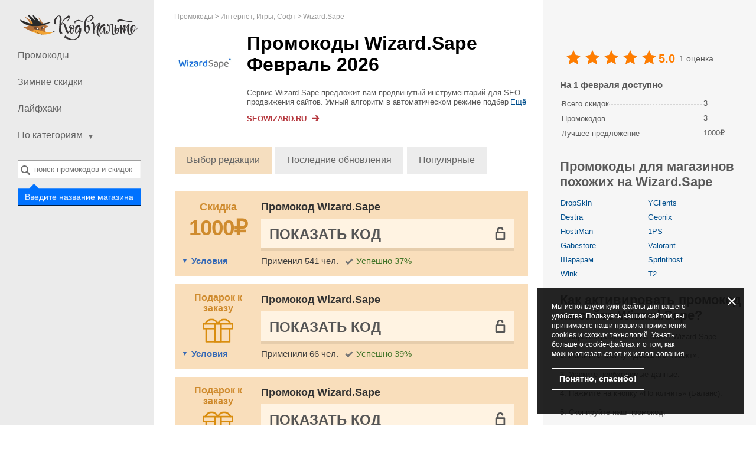

--- FILE ---
content_type: text/html; charset=UTF-8
request_url: https://kodvpalto.ru/promokod-seowizard/
body_size: 8944
content:
<!DOCTYPE html>
<html class="no-js" lang="ru">
<head>
<meta charset="utf-8">
<title>Промокод Wizard.Sape - Актуально Февраль 2026</title>
<meta name="viewport" content="width=device-width, initial-scale=1.0, maximum-scale=5.0">
<meta name="yandex-verification" content="4d8e2c6552e4aace">
<meta name="perfluence-verification" content="9caa5e052c85">
<meta name="description" content="Используйте промокоды Wizard.Sape и получайте скидки до 1000₽. Бонусы и купоны за Февраль 2026 для Wizard.Sape. Сэкономленное — значит заработанное!">        
<meta property="og:type" content="website">
<meta property="og:site_name" content="КодвПальто.ру">
<meta property="og:title" content="Промокоды Wizard.Sape">
<meta property="og:image" content="https://kodvpalto.ru//content/images/shops/7k/7821/promokod-seowizard.jpg">
<meta property="og:url" content="https://kodvpalto.ru/promokod-seowizard/">
<link rel="canonical" href="https://kodvpalto.ru/promokod-seowizard/">
<link rel="alternate" type="application/rss+xml" title="RSS" href="https://kodvpalto.ru/rss/">
<link rel="alternate" type="application/atom+xml" title="Atom" href="https://kodvpalto.ru/atom/">
<link href="https://kodvpalto.ru/favicon.ico" rel="icon" type="image/x-icon">
<link href="https://kodvpalto.ru/favicon.ico" rel="shortcut icon" type="image/x-icon">
<link rel="stylesheet" href="/content/css/styles.css?v=3.27.0">
<script type=application/ld+json>{"@context":"http:\/\/schema.org","@graph":{"@type":"Organization","name":"Wizard.Sape","description":"\u0421\u0435\u0440\u0432\u0438\u0441 Wizard.Sape \u043f\u0440\u0435\u0434\u043b\u043e\u0436\u0438\u0442 \u0432\u0430\u043c \u043f\u0440\u043e\u0434\u0432\u0438\u043d\u0443\u0442\u044b\u0439 \u0438\u043d\u0441\u0442\u0440\u0443\u043c\u0435\u043d\u0442\u0430\u0440\u0438\u0439 \u0434\u043b\u044f SEO \u043f\u0440\u043e\u0434\u0432\u0438\u0436\u0435\u043d\u0438\u044f \u0441\u0430\u0439\u0442\u043e\u0432. \u0423\u043c\u043d\u044b\u0439 \u0430\u043b\u0433\u043e\u0440\u0438\u0442\u043c \u0432 \u0430\u0432\u0442\u043e\u043c\u0430\u0442\u0438\u0447\u0435\u0441\u043a\u043e\u043c \u0440\u0435\u0436\u0438\u043c\u0435 \u043f\u043e\u0434\u0431\u0435\u0440\u0435\u0442 \u043f\u043e\u0438\u0441\u043a\u043e\u0432\u044b\u0435 \u0444\u0440\u0430\u0437\u044b, \u0441\u0444\u043e\u0440\u043c\u0438\u0440\u0443\u0435\u0442 \u0431\u0435\u0437\u043e\u043f\u0430\u0441\u043d\u0443\u044e \u0441\u0441\u044b\u043b\u043e\u0447\u043d\u0443\u044e \u043c\u0430\u0441\u0441\u0443 \u0441\u0430\u0439\u0442\u0430, \u043f\u0440\u043e\u0432\u0435\u0440\u0438\u0442 \u0432\u0430\u0448 \u043e\u043d\u043b\u0430\u0439\u043d-\u0440\u0435\u0441\u0443\u0440\u0441 \u043d\u0430 \u043f\u0440\u0435\u0434\u043c\u0435\u0442 \u043e\u0448\u0438\u0431\u043e\u043a \u0438 \u043c\u043d\u043e\u0433\u043e\u0435 \u0434\u0440\u0443\u0433\u043e\u0435. \u0412\u043e\u0441\u043f\u043e\u043b\u044c\u0437\u0443\u0439\u0442\u0435\u0441\u044c \u043d\u0430\u0448\u0438\u043c \u043f\u0440\u043e\u043c\u043e\u043a\u043e\u0434\u043e\u043c, \u0447\u0442\u043e\u0431\u044b \u043f\u043e\u043b\u0443\u0447\u0438\u0442\u044c \u0441\u043f\u0435\u0446\u0438\u0430\u043b\u044c\u043d\u0443\u044e \u0441\u043a\u0438\u0434\u043a\u0443 \u043f\u0440\u0438 \u0437\u0430\u043a\u0430\u0437\u0435 \u0438\u043d\u0442\u0435\u0440\u0435\u0441\u0443\u044e\u0449\u0438\u0445 \u0443\u0441\u043b\u0443\u0433.","aggregateRating":{"@type":"AggregateRating","name":"seowizard","ratingCount":1,"ratingValue":"5.0000"}}}</script>        
<script src='https://www.google.com/recaptcha/api.js'></script>
</head>
<body class="lang_ru">
<div id="wrapper" itemscope itemtype="http://schema.org/WebPage">
<span class="hidden" itemprop="url">https://kodvpalto.ru/promokod-seowizard/</span>
<header id="header">
<a href="/">
<div class="logo"></div>
</a>
<nav id="nav">
<a class="opener" href="#">Открыть навигацию</a>
<ul>
<li>
<a href="/">Промокоды</a>
</li>
<li>
<a href="/promo/winter-sales">
Зимние скидки                            </a>
</li>
<li><a href="/lifehacks/">Лайфхаки</a></li>
<li class="has-drop mobile-hidden">
<a href="#"><span>По категориям</span><i class="icon"></i></a>
<ul class="drop">
<li>
<a href="/auto/">Автотовары</a>
</li>
<li>
<a href="/kids/">Товары для детей</a>
</li>
<li>
<a href="/fashion-shoes-jewellery/">Одежда, обувь, аксессуары</a>
</li>
<li>
<a href="/gifts/">Подарки</a>
</li>
<li>
<a href="/internet/">Интернет, Игры, Софт</a>
</li>
<li>
<a href="/pets-care/">Зоотовары</a>
</li>
<li>
<a href="/fun/">Хобби</a>
</li>
<li>
<a href="/beauty/">Красота и Здоровье</a>
</li>
<li>
<a href="/food/">Питание</a>
</li>
<li>
<a href="/travel/">Путешествия</a>
</li>
<li>
<a href="/tech/">Техника и Электроника</a>
</li>
<li>
<a href="/sports-outdoors/">Спорт и Активный Отдых</a>
</li>
<li>
<a href="/other/">Страхование, курсы и услуги, купоны</a>
</li>
<li>
<a href="/home/">Товары для Дома</a>
</li>
<li>
<a href="/books/">Книги</a>
</li>
</ul>
<span class="btn-close">
<a href="#">свернуть</a>
</span>
</li>
</ul>
<ul id="mobile-drop">
<li>
<a href="#"><span>По категориям</span><i class="icon"></i></a>
</li>
<li>
<ul>
<li>
<a href="/auto/">Автотовары</a>
</li>
<li>
<a href="/kids/">Товары для детей</a>
</li>
<li>
<a href="/fashion-shoes-jewellery/">Одежда, обувь, аксессуары</a>
</li>
<li>
<a href="/gifts/">Подарки</a>
</li>
<li>
<a href="/internet/">Интернет, Игры, Софт</a>
</li>
<li>
<a href="/pets-care/">Зоотовары</a>
</li>
<li>
<a href="/fun/">Хобби</a>
</li>
<li>
<a href="/beauty/">Красота и Здоровье</a>
</li>
<li>
<a href="/food/">Питание</a>
</li>
<li>
<a href="/travel/">Путешествия</a>
</li>
<li>
<a href="/tech/">Техника и Электроника</a>
</li>
<li>
<a href="/sports-outdoors/">Спорт и Активный Отдых</a>
</li>
<li>
<a href="/other/">Страхование, курсы и услуги, купоны</a>
</li>
<li>
<a href="/home/">Товары для Дома</a>
</li>
</ul>
</li>
<li>
<span class="btn-close">
<a href="#">свернуть</a>
</span>
</li>
</ul>
</nav>
<div>
<div class="search-holder" data-search="desktop">
<a class="opener" href="#">Открыть поиск</a>
<div class="faded-search"></div>
<select id="header-search-desktop" class="header-search search-input select2 form-control hidden"
multiple="multiple"
name="search[]"
style="width: 100% !important"
data-placeholder="поиск промокодов и скидок"></select>
<form class="search" data-form="search" action="/search" method="get">
<input type="submit" data-search-button value="Найти">
</form>
<div class="search-label">
<label for="header-search-desktop">Введите название магазина</label>
</div>
</div>
</div>
<ul class="social">
</ul>
</header>
<ul class="breadcrumbs" itemprop="breadcrumb" itemscope itemtype="http://schema.org/BreadcrumbList">
<li class="breadcrumbs-item" itemprop="itemListElement" itemscope itemtype="http://schema.org/ListItem">
<a href="https://kodvpalto.ru/" class="breadcrumbs-link" itemprop="item">
<span itemprop="name">Промокоды</span>
<meta itemprop="position" content="1">
</a>
</li>
<li class="breadcrumbs-item" itemprop="itemListElement" itemscope itemtype="http://schema.org/ListItem">
<a href="https://kodvpalto.ru/internet/" class="breadcrumbs-link" itemprop="item">
<span itemprop="name">Интернет, Игры, Софт</span>
<meta itemprop="position" content="2">
</a>
</li>
<li class="breadcrumbs-item" itemprop="itemListElement" itemscope itemtype="http://schema.org/ListItem">
<a href="https://kodvpalto.ru/promokod-seowizard/" class="breadcrumbs-link" itemprop="item">
<span itemprop="name">Wizard.Sape</span>
<meta itemprop="position" content="3">
</a>
</li>
</ul>
<div id="main" class="content-table-none">
<div id="content">
<div>
<div class="store-description alt shop-description-custom">
<span class="img-holder">
<a rel="nofollow"
data-shop-alias="promokod-seowizard"
data-click="shop"
href="#"
target="_blank"
class="go"
onclick="yaCounter23060281.reachGoal('refclick');"
>
<img src="/content/images/tr.png" data-src="/content/images/shops/7k/7821/promokod-seowizard.jpg?v=1703269805"
class="lazyload" loading="lazy" alt="Wizard.Sape" title="Wizard.Sape" width="100" height="100">
</a>
</span>
<div class="wrap">
<h1>Промокоды Wizard.Sape Февраль 2026</h1>
<div class="about-section">
<div class="about-merchant-description">
<div class="readmore-block hide-scroll">
<div class="overflow_text">
Сервис Wizard.Sape предложит вам продвинутый инструментарий для SEO продвижения сайтов. Умный алгоритм в автоматическом режиме подберет поисковые фразы, сформирует безопасную ссылочную массу сайта, проверит ваш онлайн-ресурс на предмет ошибок и многое...                                </div>
<div class="overflow_text_all">
Сервис Wizard.Sape предложит вам продвинутый инструментарий для SEO продвижения сайтов. Умный алгоритм в автоматическом режиме подберет поисковые фразы, сформирует безопасную ссылочную массу сайта, проверит ваш онлайн-ресурс на предмет ошибок и многое другое. Воспользуйтесь нашим промокодом, чтобы получить специальную скидку при заказе интересующих услуг.                                </div>
<a href="javascript:void(0);" class="readmore readmore-more">Ещё</a>
<a href="javascript:void(0);" class="readmore readmore-less">свернуть</a>
</div>
</div>
</div>
<p>
<a class="shop-link go"
rel="nofollow"
target="_blank"
data-shop-alias="promokod-seowizard"
data-click="shop"
href="#"
onclick="yaCounter23060281.reachGoal('refclick');"
>
<span>Seowizard.ru</span>
<img src="/content/images/tr.png" class="lazyload" loading="lazy" data-src="/content/images/shop-link.svg" alt="">
</a>
</p>
</div>
</div>
<input type="hidden" data-load="url" value="/load/promokod-seowizard/">
<div class="order-sort">
<a href="#" data-filter="order" data-order="default" class="active">Выбор редакции</a>
<a href="#" data-filter="order" data-order="last_updated">Последние обновления</a>
<a href="#" data-filter="order" data-order="popular">Популярные</a>
</div>
<div class="promotions-list ">
<div id="codes">
<div data-cid="425204" data-shop_id="7821" data-shop_alias="seowizard" data-code="******"         class="offer-item -shop green coupon"
data-open=""
>
<div class="-image-section" title="Скидка">
<a rel="nofollow"
href="#"
data-shop-alias="promokod-seowizard"
target="_blank"
class="code-link-popup">
<div class="offer-item-image-icon">
<div class="-text">Скидка</div>
<div class="offer-item-image-sale">
<div class="-value -currency">1000₽</div>
</div>
</div>
</a>
</div>
<div class="-content">
<div class="-offer-title">
<a rel="nofollow"
href="#"
data-shop-alias="promokod-seowizard"
data-shop-href="https://kodvpalto.ru/promokod-seowizard/"
data-clipboard-action="copy"
data-clipboard-text="******"
data-link="code"
target="_blank"
class="code-link-popup not-active"
>
Промокод Wizard.Sape
<span class="mobile-offer-type">
1000₽            </span>
</a>
</div>
<div class="-code-section">
<a rel="nofollow"
data-link="code"
data-category-page=""
data-clipboard-action="copy"
data-clipboard-text="******"
data-block="code"
class="-code-container "
href="#"
data-shop-alias="promokod-seowizard"
data-shop-href="https://kodvpalto.ru/promokod-seowizard/">
<span data-content="code" class="-code hidden ">******</span>
<span data-content="show-code" class="-show-code ">
Показать код                                    </span>
</a>
<div class="-copy-message" data-message="copied" style="display: none;">Код скопирован</div>
<div data-block="vote" class="-code-question -hidden">
<div class="-question">
Код                    <span class="" data-link="copy-code" data-clipboard-action="copy" data-clipboard-text="******">******</span>
cработал?                </div>
<div class="question-buttons">
<a href="javascript:void(0)" class="yes"
data-code="425204"
data-action="vote"
data-value="yes"
>
Да                    </a>
<a href="javascript:void(0)" class="no"
data-code="425204"
data-action="vote"
data-value="no"
>
Нет                    </a>
</div>
</div>
<div class="-thank-message -hidden" data-block="message">
Спасибо за ваш голос ;)            </div>
</div>
<div class="offer-item-information">
<span class="-conditions-toggle" data-toggle="description">Условия</span>
<span class="-use-clicks">Применил 541 чел.</span>
<span class="-worked">Успешно 37%</span>
</div>
</div>
<div class="-description" data-block="description">
1000 рублей в подарок при пополнении баланса от 2000 рублей 
</div>
</div>
<div data-cid="425205" data-shop_id="7821" data-shop_alias="seowizard" data-code="******"         class="offer-item -shop green gift"
data-open=""
>
<div class="-image-section" title="Подарок к заказу">
<a rel="nofollow"
href="#"
data-shop-alias="promokod-seowizard"
target="_blank"
class="code-link-popup">
<div class="offer-item-image-icon">
<div class="-text">Подарок к заказу</div>
<img src="/content/images/icon-offer-gift.png" class="-image -gift" width="110" height="110" alt="">
</div>
</a>
</div>
<div class="-content">
<div class="-offer-title">
<a rel="nofollow"
href="#"
data-shop-alias="promokod-seowizard"
data-shop-href="https://kodvpalto.ru/promokod-seowizard/"
data-clipboard-action="copy"
data-clipboard-text="******"
data-link="code"
target="_blank"
class="code-link-popup not-active"
>
Промокод Wizard.Sape
<span class="mobile-offer-type">
Подарок к заказу                            </span>
</a>
</div>
<div class="-code-section">
<a rel="nofollow"
data-link="code"
data-category-page=""
data-clipboard-action="copy"
data-clipboard-text="******"
data-block="code"
class="-code-container "
href="#"
data-shop-alias="promokod-seowizard"
data-shop-href="https://kodvpalto.ru/promokod-seowizard/">
<span data-content="code" class="-code hidden ">******</span>
<span data-content="show-code" class="-show-code ">
Показать код                                    </span>
</a>
<div class="-copy-message" data-message="copied" style="display: none;">Код скопирован</div>
<div data-block="vote" class="-code-question -hidden">
<div class="-question">
Код                    <span class="" data-link="copy-code" data-clipboard-action="copy" data-clipboard-text="******">******</span>
cработал?                </div>
<div class="question-buttons">
<a href="javascript:void(0)" class="yes"
data-code="425205"
data-action="vote"
data-value="yes"
>
Да                    </a>
<a href="javascript:void(0)" class="no"
data-code="425205"
data-action="vote"
data-value="no"
>
Нет                    </a>
</div>
</div>
<div class="-thank-message -hidden" data-block="message">
Спасибо за ваш голос ;)            </div>
</div>
<div class="offer-item-information">
<span class="-conditions-toggle" data-toggle="description">Условия</span>
<span class="-use-clicks">Применили 66 чел.</span>
<span class="-worked">Успешно 39%</span>
</div>
</div>
<div class="-description" data-block="description">
Бесплатные видеоуроки по работе в Wizard.Sape
</div>
</div>
<div data-cid="425206" data-shop_id="7821" data-shop_alias="seowizard" data-code="******"         class="offer-item -shop green gift"
data-open=""
>
<div class="-image-section" title="Подарок к заказу">
<a rel="nofollow"
href="#"
data-shop-alias="promokod-seowizard"
target="_blank"
class="code-link-popup">
<div class="offer-item-image-icon">
<div class="-text">Подарок к заказу</div>
<img src="/content/images/icon-offer-gift.png" class="-image -gift" width="110" height="110" alt="">
</div>
</a>
</div>
<div class="-content">
<div class="-offer-title">
<a rel="nofollow"
href="#"
data-shop-alias="promokod-seowizard"
data-shop-href="https://kodvpalto.ru/promokod-seowizard/"
data-clipboard-action="copy"
data-clipboard-text="******"
data-link="code"
target="_blank"
class="code-link-popup not-active"
>
Промокод Wizard.Sape
<span class="mobile-offer-type">
Подарок к заказу                            </span>
</a>
</div>
<div class="-code-section">
<a rel="nofollow"
data-link="code"
data-category-page=""
data-clipboard-action="copy"
data-clipboard-text="******"
data-block="code"
class="-code-container "
href="#"
data-shop-alias="promokod-seowizard"
data-shop-href="https://kodvpalto.ru/promokod-seowizard/">
<span data-content="code" class="-code hidden ">******</span>
<span data-content="show-code" class="-show-code ">
Показать код                                    </span>
</a>
<div class="-copy-message" data-message="copied" style="display: none;">Код скопирован</div>
<div data-block="vote" class="-code-question -hidden">
<div class="-question">
Код                    <span class="" data-link="copy-code" data-clipboard-action="copy" data-clipboard-text="******">******</span>
cработал?                </div>
<div class="question-buttons">
<a href="javascript:void(0)" class="yes"
data-code="425206"
data-action="vote"
data-value="yes"
>
Да                    </a>
<a href="javascript:void(0)" class="no"
data-code="425206"
data-action="vote"
data-value="no"
>
Нет                    </a>
</div>
</div>
<div class="-thank-message -hidden" data-block="message">
Спасибо за ваш голос ;)            </div>
</div>
<div class="offer-item-information">
<span class="-conditions-toggle" data-toggle="description">Условия</span>
<span class="-use-clicks">Применили 77 чел.</span>
<span class="-worked">Успешно 25%</span>
</div>
</div>
<div class="-description" data-block="description">
Бесплатные вебинары, статьи и видео-уроки по SEO
</div>
</div>
<div data-cid="498972" data-shop_id="7821" data-shop_alias="seowizard" data-code="******"         class="offer-item -shop green coupon"
data-open=""
>
<div class="-image-section" title="Скидка">
<a rel="nofollow"
href="#"
data-shop-alias="promokod-seowizard"
target="_blank"
class="code-link-popup">
<div class="offer-item-image-icon">
<img src="/content/images/icon-offer.svg" class="-image -delivery" width="110" height="110" alt="">
</div>
</a>
</div>
<div class="-content">
<div class="-offer-title">
<a rel="nofollow"
href="#"
data-shop-alias="promokod-seowizard"
data-shop-href="https://kodvpalto.ru/promokod-seowizard/"
data-clipboard-action="copy"
data-clipboard-text="******"
data-link="code"
target="_blank"
class="code-link-popup not-active"
>
Промокод Wizard.Sape
<span class="mobile-offer-type">
</span>
</a>
</div>
<div class="-code-section">
<a rel="nofollow"
data-link="code"
data-category-page=""
data-clipboard-action="copy"
data-clipboard-text="******"
data-block="code"
class="-code-container "
href="#"
data-shop-alias="promokod-seowizard"
data-shop-href="https://kodvpalto.ru/promokod-seowizard/">
<span data-content="code" class="-code hidden ">******</span>
<span data-content="show-code" class="-show-code ">
Показать код                                    </span>
</a>
<div class="-copy-message" data-message="copied" style="display: none;">Код скопирован</div>
<div data-block="vote" class="-code-question -hidden">
<div class="-question">
Код                    <span class="" data-link="copy-code" data-clipboard-action="copy" data-clipboard-text="******">******</span>
cработал?                </div>
<div class="question-buttons">
<a href="javascript:void(0)" class="yes"
data-code="498972"
data-action="vote"
data-value="yes"
>
Да                    </a>
<a href="javascript:void(0)" class="no"
data-code="498972"
data-action="vote"
data-value="no"
>
Нет                    </a>
</div>
</div>
<div class="-thank-message -hidden" data-block="message">
Спасибо за ваш голос ;)            </div>
</div>
<div class="offer-item-information">
<span class="-conditions-toggle" data-toggle="description">Условия</span>
<span class="-use-clicks">Применили 24 чел.</span>
<span class="-worked">Успешно 63%</span>
</div>
</div>
<div class="-description" data-block="description">
Исследование маркетинговых методов конкурентов по сниженной цене на 50%
</div>
</div>
<a class="btn-load-more" href="javascript:void(0);">Показать ещё промокоды</a>
</div>
<h2>Похожие промокоды</h2>
<div id="similar-codes">
<div data-offer="card" data-cid="490103" data-shop_id="8088" data-shop_alias="drop" data-code="******" class="offer-item -home green">
<div class="-image-section" title="Посмотреть все коды для DropSkin">
<a class="offer-item-shop-image" href="/promokod-drop/">
<img src="/content/images/tr.png" class="lazyload" loading="lazy" onload="this.style.display='block'"
data-src="/content/images/shops/8k/8088/promokod-drop.jpg?v=1769911850"
alt="Магазин DropSkin" title="Магазин DropSkin"
width="125" height="125">
</a>
</div>
<div class="-content">
<div class="-offer-title">
<a rel="nofollow"
href="#"
data-shop-alias="promokod-drop"
data-shop-href="https://kodvpalto.ru/promokod-drop/"
data-clipboard-action="copy"
data-clipboard-text="******"
data-link="code"
target="_blank"
class="code-link-popup not-active"
>
Промокод DropSkin
<span class="offer-discount"> 5%</span>
<span class="mobile-offer-type">
5%            </span>
</a>
</div>
<div class="-code-section">
<a rel="nofollow"
data-link="code"
data-category-page=""
data-clipboard-action="copy"
data-clipboard-text="******"
data-block="code"
class="-code-container "
href="#"
data-shop-alias="promokod-drop"
data-shop-href="https://kodvpalto.ru/promokod-drop/">
<span data-content="code" class="-code hidden ">******</span>
<span data-content="show-code" class="-show-code ">
Показать код                                    </span>
</a>
<div class="-copy-message" data-message="copied" style="display: none;">Код скопирован</div>
<div data-block="vote" class="-code-question -hidden">
<div class="-question">
Код                    <span class="" data-link="copy-code" data-clipboard-action="copy" data-clipboard-text="******">******</span>
cработал?                </div>
<div class="question-buttons">
<a href="javascript:void(0)" class="yes"
data-code="490103"
data-action="vote"
data-value="yes"
>
Да                    </a>
<a href="javascript:void(0)" class="no"
data-code="490103"
data-action="vote"
data-value="no"
>
Нет                    </a>
</div>
</div>
<div class="-thank-message -hidden" data-block="message">
Спасибо за ваш голос ;)            </div>
</div>
</div>
</div>
<div data-offer="card" data-cid="417866" data-shop_id="7754" data-shop_alias="yclients" data-code="******" class="offer-item -home green">
<div class="-image-section" title="Посмотреть все коды для YClients">
<a class="offer-item-shop-image" href="/promokod-yclients/">
<img src="/content/images/tr.png" class="lazyload" loading="lazy" onload="this.style.display='block'"
data-src="/content/images/shops/7k/7754/promokod-yclients.jpg?v=1769911850"
alt="Магазин YClients" title="Магазин YClients"
width="125" height="125">
</a>
</div>
<div class="-content">
<div class="-offer-title">
<a rel="nofollow"
href="#"
data-shop-alias="promokod-yclients"
data-shop-href="https://kodvpalto.ru/promokod-yclients/"
data-clipboard-action="copy"
data-clipboard-text="******"
data-link="code"
target="_blank"
class="code-link-popup not-active"
>
Промокод YClients
<span class="offer-discount"></span>
<span class="mobile-offer-type">
Подарок к заказу                            </span>
</a>
</div>
<div class="-code-section">
<a rel="nofollow"
data-link="code"
data-category-page=""
data-clipboard-action="copy"
data-clipboard-text="******"
data-block="code"
class="-code-container "
href="#"
data-shop-alias="promokod-yclients"
data-shop-href="https://kodvpalto.ru/promokod-yclients/">
<span data-content="code" class="-code hidden ">******</span>
<span data-content="show-code" class="-show-code ">
Показать код                                    </span>
</a>
<div class="-copy-message" data-message="copied" style="display: none;">Код скопирован</div>
<div data-block="vote" class="-code-question -hidden">
<div class="-question">
Код                    <span class="" data-link="copy-code" data-clipboard-action="copy" data-clipboard-text="******">******</span>
cработал?                </div>
<div class="question-buttons">
<a href="javascript:void(0)" class="yes"
data-code="417866"
data-action="vote"
data-value="yes"
>
Да                    </a>
<a href="javascript:void(0)" class="no"
data-code="417866"
data-action="vote"
data-value="no"
>
Нет                    </a>
</div>
</div>
<div class="-thank-message -hidden" data-block="message">
Спасибо за ваш голос ;)            </div>
</div>
</div>
</div>
<div data-offer="card" data-cid="484213" data-shop_id="7711" data-shop_alias="shararam" data-code="******" class="offer-item -home green">
<div class="-image-section" title="Посмотреть все коды для Шарарам">
<a class="offer-item-shop-image" href="/promokod-shararam/">
<img src="/content/images/tr.png" class="lazyload" loading="lazy" onload="this.style.display='block'"
data-src="/content/images/shops/7k/7711/promokod-shararam.jpg?v=1769911850"
alt="Магазин Шарарам" title="Магазин Шарарам"
width="125" height="125">
</a>
</div>
<div class="-content">
<div class="-offer-title">
<a rel="nofollow"
href="#"
data-shop-alias="promokod-shararam"
data-shop-href="https://kodvpalto.ru/promokod-shararam/"
data-clipboard-action="copy"
data-clipboard-text="******"
data-link="code"
target="_blank"
class="code-link-popup not-active"
>
Промокод Шарарам
<span class="offer-discount"></span>
<span class="mobile-offer-type">
Подарок к заказу                            </span>
</a>
</div>
<div class="-code-section">
<a rel="nofollow"
data-link="code"
data-category-page=""
data-clipboard-action="copy"
data-clipboard-text="******"
data-block="code"
class="-code-container "
href="#"
data-shop-alias="promokod-shararam"
data-shop-href="https://kodvpalto.ru/promokod-shararam/">
<span data-content="code" class="-code hidden ">******</span>
<span data-content="show-code" class="-show-code ">
Показать код                                    </span>
</a>
<div class="-copy-message" data-message="copied" style="display: none;">Код скопирован</div>
<div data-block="vote" class="-code-question -hidden">
<div class="-question">
Код                    <span class="" data-link="copy-code" data-clipboard-action="copy" data-clipboard-text="******">******</span>
cработал?                </div>
<div class="question-buttons">
<a href="javascript:void(0)" class="yes"
data-code="484213"
data-action="vote"
data-value="yes"
>
Да                    </a>
<a href="javascript:void(0)" class="no"
data-code="484213"
data-action="vote"
data-value="no"
>
Нет                    </a>
</div>
</div>
<div class="-thank-message -hidden" data-block="message">
Спасибо за ваш голос ;)            </div>
</div>
</div>
</div>
<div data-offer="card" data-cid="324597" data-shop_id="7300" data-shop_alias="geonix" data-code="******" class="offer-item -home green">
<div class="-image-section" title="Посмотреть все коды для Geonix">
<a class="offer-item-shop-image" href="/promokod-geonix/">
<img src="/content/images/tr.png" class="lazyload" loading="lazy" onload="this.style.display='block'"
data-src="/content/images/shops/7k/7300/promokod-proxy-sale.jpg?v=1769911850"
alt="Магазин Geonix" title="Магазин Geonix"
width="125" height="125">
</a>
</div>
<div class="-content">
<div class="-offer-title">
<a rel="nofollow"
href="#"
data-shop-alias="promokod-geonix"
data-shop-href="https://kodvpalto.ru/promokod-geonix/"
data-clipboard-action="copy"
data-clipboard-text="******"
data-link="code"
target="_blank"
class="code-link-popup not-active"
>
Промокод Geonix
<span class="offer-discount"> 15%</span>
<span class="mobile-offer-type">
15%            </span>
</a>
</div>
<div class="-code-section">
<a rel="nofollow"
data-link="code"
data-category-page=""
data-clipboard-action="copy"
data-clipboard-text="******"
data-block="code"
class="-code-container "
href="#"
data-shop-alias="promokod-geonix"
data-shop-href="https://kodvpalto.ru/promokod-geonix/">
<span data-content="code" class="-code hidden ">******</span>
<span data-content="show-code" class="-show-code ">
Показать код                                    </span>
</a>
<div class="-copy-message" data-message="copied" style="display: none;">Код скопирован</div>
<div data-block="vote" class="-code-question -hidden">
<div class="-question">
Код                    <span class="" data-link="copy-code" data-clipboard-action="copy" data-clipboard-text="******">******</span>
cработал?                </div>
<div class="question-buttons">
<a href="javascript:void(0)" class="yes"
data-code="324597"
data-action="vote"
data-value="yes"
>
Да                    </a>
<a href="javascript:void(0)" class="no"
data-code="324597"
data-action="vote"
data-value="no"
>
Нет                    </a>
</div>
</div>
<div class="-thank-message -hidden" data-block="message">
Спасибо за ваш голос ;)            </div>
</div>
</div>
</div>
<div data-offer="card" data-cid="446653" data-shop_id="7290" data-shop_alias="playvalorant" data-code="******" class="offer-item -home green">
<div class="-image-section" title="Посмотреть все коды для Valorant">
<a class="offer-item-shop-image" href="/promokod-playvalorant/">
<img src="/content/images/tr.png" class="lazyload" loading="lazy" onload="this.style.display='block'"
data-src="/content/images/shops/7k/7290/promokod-playvalorant.jpg?v=1769911850"
alt="Магазин Valorant" title="Магазин Valorant"
width="125" height="125">
</a>
</div>
<div class="-content">
<div class="-offer-title">
<a rel="nofollow"
href="#"
data-shop-alias="promokod-playvalorant"
data-shop-href="https://kodvpalto.ru/promokod-playvalorant/"
data-clipboard-action="copy"
data-clipboard-text="******"
data-link="code"
target="_blank"
class="code-link-popup not-active"
>
Промокод Valorant
<span class="offer-discount"></span>
<span class="mobile-offer-type">
Подарок к заказу                            </span>
</a>
</div>
<div class="-code-section">
<a rel="nofollow"
data-link="code"
data-category-page=""
data-clipboard-action="copy"
data-clipboard-text="******"
data-block="code"
class="-code-container "
href="#"
data-shop-alias="promokod-playvalorant"
data-shop-href="https://kodvpalto.ru/promokod-playvalorant/">
<span data-content="code" class="-code hidden ">******</span>
<span data-content="show-code" class="-show-code ">
Показать код                                    </span>
</a>
<div class="-copy-message" data-message="copied" style="display: none;">Код скопирован</div>
<div data-block="vote" class="-code-question -hidden">
<div class="-question">
Код                    <span class="" data-link="copy-code" data-clipboard-action="copy" data-clipboard-text="******">******</span>
cработал?                </div>
<div class="question-buttons">
<a href="javascript:void(0)" class="yes"
data-code="446653"
data-action="vote"
data-value="yes"
>
Да                    </a>
<a href="javascript:void(0)" class="no"
data-code="446653"
data-action="vote"
data-value="no"
>
Нет                    </a>
</div>
</div>
<div class="-thank-message -hidden" data-block="message">
Спасибо за ваш голос ;)            </div>
</div>
</div>
</div>
</div>
</div>
<h2 class="shop-info-h2">Wizard.Sape активность по промокодам за сегодня : 1 Февраля 2026</h2>
<div class="activity-code">
<div class="activity-code-item">
<span class="activity-code-time">1 день назад</span>
Покупатель воспользовался кодом                &nbsp;<span data-clipboard-action="copy" data-clipboard-text="WELCOME" data-clipboard="copy"><span class="activity-code-description"><div class="-copy-message" data-message="copied" style="display: none;">Код скопирован</div><b>WELCOME</b></span></span>
</div>
<div class="activity-code-item">
<span class="activity-code-time">6 дней назад</span>
Покупатель воспользовался кодом                &nbsp;<span data-clipboard-action="copy" data-clipboard-text="код не нужен" data-clipboard="copy"><span class="activity-code-description"><div class="-copy-message" data-message="copied" style="display: none;">Код скопирован</div><b>код не нужен</b></span></span>
</div>
<div class="activity-code-item">
<span class="activity-code-time">1 месяц назад</span>
Промокод Wizard.Sape&nbsp;<span data-clipboard-action="copy" data-clipboard-text="crowd_marketing" data-clipboard="copy"><span class="activity-code-description"><div class="-copy-message" data-message="copied" style="display: none;">Код скопирован</div><b>crowd_marketing</b></span></span>&nbsp;применен и отмечен как <span class="no-wrap"><span class="check-icon"></span> рабочий</span>            </div>
<div class="activity-code-item">
<span class="activity-code-time">1 месяц назад</span>
Промокод Wizard.Sape&nbsp;<span data-clipboard-action="copy" data-clipboard-text="код не нужен" data-clipboard="copy"><span class="activity-code-description"><div class="-copy-message" data-message="copied" style="display: none;">Код скопирован</div><b>код не нужен</b></span></span>&nbsp;применен и отмечен как <span class="no-wrap"><span class="check-icon"></span> рабочий</span>            </div>
<div class="activity-code-item">
<span class="activity-code-time">1 месяц назад</span>
Добавлены новые промокоды &nbsp;
<span class="activity-code-description">
<div class="-copy-message" data-message="copied" style="display: none;">Код скопирован</div>
<span data-clipboard-action="copy" data-clipboard-text="crowd_marketing" data-clipboard="copy"><b>crowd_marketing</b></span>
,&nbsp;
<span data-clipboard-action="copy" data-clipboard-text="код не нужен" data-clipboard="copy"><b>код не нужен</b></span>
,&nbsp;
<span data-clipboard-action="copy" data-clipboard-text="код не требуется" data-clipboard="copy"><b>код не требуется</b></span>
,&nbsp;
<span data-clipboard-action="copy" data-clipboard-text="WELCOME" data-clipboard="copy"><b>WELCOME</b></span>
</span>
</div>
</div>
<section class="shop-info">
<div id="disqus_thread"></div>
</section>
</div>
<div class="add-code-form" data-block="create-offer">
<h3>Добавить промокод Wizard.Sape</h3>
<p>Вы нашли действующий купон Wizard.Sape, которым хотели бы поделиться? Отправьте его сюда, чтобы помочь другим покупателям</p>
<form method="post" action="/code/create/" data-form="create-offer">
<input type="hidden" name="code[shop_id]" value="7821">
<div class="input-wrapper">
<input type="text" name="code[code]" class="required" id="code" value="" placeholder="Промокод (например Blackfriday2023)">
<div class="error-input" data-block="error-input"></div>
</div>
<div class="input-wrapper">
<input type="text" name="code[discount]" class="required" id="discount" value="" placeholder="Размер скидки ( *10%)"><br>
<div class="error-input" data-block="error-input"></div>
</div>
<div class="input-wrapper">
<textarea name="code[description]" id="description" placeholder="Условия действия (* для заказов от 1000 рублей)"></textarea>
<div class="error-input" data-block="error-input"></div>
</div>
<div class="input-wrapper">
<div class="g-recaptcha animated" data-anim="fadeInRight" id="recaptcha" data-sitekey="6Lcq0zoUAAAAAK3es-poeGu65Z6okwhIZP7Cnc4g"></div>
<div class="error-input" data-block="error-input"></div>
</div>
<button class="btn-red" data-action="create-offer">Добавить</button>
</form>
</div>
<div data-message="success" class="add-code-success display-none"></div>
</div>
<aside id="sidebar">
<section>
<h2 class="h2 fw-n"></h2>
<div class="vote-shop">
<div class="vote-stars">
<div class="vote-grey-stars">
<div></div>
<div></div>
<div></div>
<div></div>
<div></div>
</div>
<div class="vote-yellow-stars" style="width:100%">
<div></div>
<div></div>
<div></div>
<div></div>
<div></div>
</div>
<div class="vote-red-stars">
<div></div>
<div></div>
<div></div>
<div></div>
<div></div>
</div>
<div class="tooltip-vote" data-vote="tooltip"></div>
</div>
<span class="avg-vote">5.0</span>
<span class="count-votes">1 оценка</span>
</div>
<div class="shop-agenda-title">На 1 февраля доступно</div>
<table class="about-merchant-stats">
<tbody>
<tr>
<td><span class="text-merchant-stats">Всего скидок</span></td>
<td class='about-merchant-data'>
3                    </td>
</tr>
<tr>
<td><span class="text-merchant-stats">Промокодов</span></td>
<td class='about-merchant-data'>3</td>
</tr>
<tr>
<td><span class="text-merchant-stats">Лучшее предложение</span></td>
<td class='about-merchant-data'>1000₽</td>
</tr>
</tbody>
</table>
</section>
<h3>Промокоды для магазинов похожих на Wizard.Sape</h3>
<ul class="stores-list">
<li>
<a href="/promokod-drop/" class="no-border">DropSkin</a>
</li>
<li>
<a href="/promokod-yclients/" class="no-border">YClients</a>
</li>
<li>
<a href="/promokod-destralegal/" class="no-border">Destra</a>
</li>
<li>
<a href="/promokod-geonix/" class="no-border">Geonix</a>
</li>
<li>
<a href="/promokod-hostiman/" class="no-border">HostiMan</a>
</li>
<li>
<a href="/promokod-1ps/" class="no-border">1PS</a>
</li>
<li>
<a href="/promokod-gabestore/" class="no-border">Gabestore</a>
</li>
<li>
<a href="/promokod-playvalorant/" class="no-border">Valorant</a>
</li>
<li>
<a href="/promokod-shararam/" class="no-border">Шарарам</a>
</li>
<li>
<a href="/promokod-sprinthost/" class="no-border">Sprinthost</a>
</li>
<li>
<a href="/promokod-wink.rt/" class="no-border">Wink</a>
</li>
<li>
<a href="/promokod-msk/" class="no-border">T2</a>
</li>
</ul>
<h3>Как активировать промокод на сайте Wizard.Sape?</h3>
<div class="text-block">
1. Зарегистрируйтесь на сайте Wizard.Sape.<br />
<br />
2. Нажмите кнопку «Добавить проект».<br />
<br />
3. Укажите необходимые данные.<br />
<br />
4. Нажмите на кнопку «Пополнить» (Баланс).<br />
<br />
5. Скопируйте наш промокод.<br />
<br />
6. Найдите поле с пометкой «Промокод».<br />
<br />
7. Вставьте сюда наш код и нажмите «Активировать».    </div>
<div class="popular-shops-title">Популярные магазины</div>
<ul class="stores-list">
<li>
<a href="/promokod-litres/" class="no-border">Литрес</a>
</li>
<li>
<a href="/promokod-lingualeo/" class="no-border">Lingualeo</a>
</li>
<li>
<a href="/promokod-s7/" class="no-border">S7 Airlines</a>
</li>
<li>
<a href="/promokod-sbermarket/" class="no-border">Купер</a>
</li>
<li>
<a href="/promokod-dominopizza/" class="no-border">Domino Pizza</a>
</li>
<li>
<a href="/promokod-utkonos/" class="no-border">Утконос</a>
</li>
<li>
<a href="/promokod-eldorado/" class="no-border">Эльдорадо</a>
</li>
<li>
<a href="/promokod-vsemayki/" class="no-border">VseMayki.ru</a>
</li>
<li>
<a href="/promokod-ivi/" class="no-border">ИВИ</a>
</li>
<li>
<a href="/promokod-uchi/" class="no-border">Учи.ру</a>
</li>
<li>
<a href="/promokod-iledebeaute/" class="no-border">ИЛЬ ДЕ БОТЭ</a>
</li>
<li>
<a href="/promokod-mixit/" class="no-border">Mixit.ru</a>
</li>
<li>
<a href="/promokod-yves-rocher/" class="no-border">Ив Роше</a>
</li>
<li>
<a href="/promokod-chitai-gorod/" class="no-border">Читай-Город</a>
</li>
<li>
<a href="/promokod-papajohns/" class="no-border">Папа Джонс</a>
</li>
<li>
<a href="/promokod-onetwotrip/" class="no-border">OneTwoTrip</a>
</li>
<li>
<a href="/promokod-lamoda/" class="no-border">Lamoda</a>
</li>
<li>
<a href="/promokod-delivery-club/" class="no-border">Деливери</a>
</li>
</ul>    </aside>
<footer id="footer">
<p class="copy">&copy; 2026 Кодвпальто.ру</p>
<ul class="footer-nav">
<li>
<a href="/about">
О проекте                </a>
</li>
<li>
<a href="/faq">
FAQ                    </a>
</li>
<li>
<a href="/contact">
Контакты                </a>
</li>
<li>
<a href="/all-shops">
Магазины                </a>
</li>
<li>
<a href="/confidential">
Правила                </a>
</li>
<li class="before-social">
<a href="/season-offers/">
Сезонные скидки                </a>
</li>
<li class="social"><a href="/rss/" class="rss">RSS</a></li>
</ul>
</footer>
<div class="cookies-mass hidden">
<div class="container-cookies">
<p>Мы используем куки-файлы для вашего удобства. Пользуясь нашим сайтом, вы принимаете наши правила применения cookies и схожих технологий. Узнать больше о cookie-файлах и о том, как можно отказаться от их использования<br><br>
<a href="javascript:void(0)" class="link set-cookie-event">
Понятно, спасибо!                </a>
</p>
</div>
<div class="cookies-close"></div>
</div>
<script id="vars_library">
    window.locationPrefix = "";
    window.isoLang = "ru";
    window.lang = "ru";
    window.shopClickRoute = "/goto/shop_alias/";
    window.offerClickRoute = "/goto/shop_alias/code_id/";
    
    window.trn = {
        'comment': {
            'ready_vote': "Вы уже проголосовали за этот магазин",
            'empty_text': "Пустой текст комментария",
            'empty_name': 'Введите имя'
        },
        'subscribe': {
            'ok_msg': 'На ящик "%s" отправлено письмо для подтверждения вашей подписки.',
            'error_email': 'Неправильный e-mail',
            'error_require': 'Это поле обязательное',
            'action_link_json': '//promkod.us7.list-manage.com/subscribe/post-json?u=519d7587398a024860312166b&id=db498a3bf5&c=?'
        }
    };
    
</script>
<script defer src="/content/js/plugins/jquery/jquery-3.4.1.min.js?v=3270"></script>
<script defer src="/content/js/plugins/clipboard.min.js?v=3270"></script>
<script defer src="/content/js/plugins/select2/select2.full.min.js?v=3270"></script>
<script defer src="/content/js/plugins/djenx.explorer/public/jscript/jquery/jquery.cookie.js?v=3270"></script>
<script defer src="/content/js/plugins/select2/i18n/ru.js?v=3270"></script>
<script defer src="/content/js/final-shop_page-v3270.js"></script>
<!--[if lt IE 9]>
<link rel="stylesheet" type="text/css" href="/content/css/ie.css">
<script defer src="/content/js/plugins/respond.min.js"></script>
<![endif]-->
<script type="text/javascript" >
            
            (function(m,e,t,r,i,k,a){m[i]=m[i]||function()
            {(m[i].a=m[i].a||[]).push(arguments)};
            m[i].l=1*new Date();
            for (var j = 0; j < document.scripts.length; j++) {if (document.scripts[j].src === r) { return; }}
            k=e.createElement(t),a=e.getElementsByTagName(t)[0],k.async=1,k.src=r,a.parentNode.insertBefore(k,a)})
            (window, document, "script", "https://mc.yandex.ru/metrika/tag.js", "ym");

            ym(23060281, "init",

                { clickmap:true, trackLinks:true, accurateTrackBounce:true, webvisor:true }
            );
                    </script>
<noscript><div><img src="https://mc.yandex.ru/watch/23060281" style="position:absolute; left:-9999px;" alt="" /></div></noscript>
<script>
setTimeout(function () {
(function (w, d, c) {
(w[c] = w[c] || []).push(function() {
var options = { project: 7317912 };
try { w.top100Counter = new top100(options); } catch(e) { }
});
var n = d.getElementsByTagName("script")[0],
s = d.createElement("script"),
f = function () { n.parentNode.insertBefore(s, n); };
s.type = "text/javascript";
s.async = true;
s.src = (d.location.protocol == "https:" ? "https:" : "http:") + "//st.top100.ru/top100/top100.js";
if (w.opera == "[object Opera]") { d.addEventListener("DOMContentLoaded", f, false); } else { f(); }
})(window, document, "_top100q");
}, 3000);
</script>
<script type="text/template" id="paragraph-opener-template">
        <a href="#" class="more">
            <span class="text-closed">Ещё</span>
            <span class="text-opened">Меньше</span>
        </a>
    </script>
</div>
</div>
</body>
</html>

--- FILE ---
content_type: text/html; charset=utf-8
request_url: https://www.google.com/recaptcha/api2/anchor?ar=1&k=6Lcq0zoUAAAAAK3es-poeGu65Z6okwhIZP7Cnc4g&co=aHR0cHM6Ly9rb2R2cGFsdG8ucnU6NDQz&hl=en&v=N67nZn4AqZkNcbeMu4prBgzg&size=normal&anchor-ms=20000&execute-ms=30000&cb=t0w6kbdkvz3i
body_size: 49443
content:
<!DOCTYPE HTML><html dir="ltr" lang="en"><head><meta http-equiv="Content-Type" content="text/html; charset=UTF-8">
<meta http-equiv="X-UA-Compatible" content="IE=edge">
<title>reCAPTCHA</title>
<style type="text/css">
/* cyrillic-ext */
@font-face {
  font-family: 'Roboto';
  font-style: normal;
  font-weight: 400;
  font-stretch: 100%;
  src: url(//fonts.gstatic.com/s/roboto/v48/KFO7CnqEu92Fr1ME7kSn66aGLdTylUAMa3GUBHMdazTgWw.woff2) format('woff2');
  unicode-range: U+0460-052F, U+1C80-1C8A, U+20B4, U+2DE0-2DFF, U+A640-A69F, U+FE2E-FE2F;
}
/* cyrillic */
@font-face {
  font-family: 'Roboto';
  font-style: normal;
  font-weight: 400;
  font-stretch: 100%;
  src: url(//fonts.gstatic.com/s/roboto/v48/KFO7CnqEu92Fr1ME7kSn66aGLdTylUAMa3iUBHMdazTgWw.woff2) format('woff2');
  unicode-range: U+0301, U+0400-045F, U+0490-0491, U+04B0-04B1, U+2116;
}
/* greek-ext */
@font-face {
  font-family: 'Roboto';
  font-style: normal;
  font-weight: 400;
  font-stretch: 100%;
  src: url(//fonts.gstatic.com/s/roboto/v48/KFO7CnqEu92Fr1ME7kSn66aGLdTylUAMa3CUBHMdazTgWw.woff2) format('woff2');
  unicode-range: U+1F00-1FFF;
}
/* greek */
@font-face {
  font-family: 'Roboto';
  font-style: normal;
  font-weight: 400;
  font-stretch: 100%;
  src: url(//fonts.gstatic.com/s/roboto/v48/KFO7CnqEu92Fr1ME7kSn66aGLdTylUAMa3-UBHMdazTgWw.woff2) format('woff2');
  unicode-range: U+0370-0377, U+037A-037F, U+0384-038A, U+038C, U+038E-03A1, U+03A3-03FF;
}
/* math */
@font-face {
  font-family: 'Roboto';
  font-style: normal;
  font-weight: 400;
  font-stretch: 100%;
  src: url(//fonts.gstatic.com/s/roboto/v48/KFO7CnqEu92Fr1ME7kSn66aGLdTylUAMawCUBHMdazTgWw.woff2) format('woff2');
  unicode-range: U+0302-0303, U+0305, U+0307-0308, U+0310, U+0312, U+0315, U+031A, U+0326-0327, U+032C, U+032F-0330, U+0332-0333, U+0338, U+033A, U+0346, U+034D, U+0391-03A1, U+03A3-03A9, U+03B1-03C9, U+03D1, U+03D5-03D6, U+03F0-03F1, U+03F4-03F5, U+2016-2017, U+2034-2038, U+203C, U+2040, U+2043, U+2047, U+2050, U+2057, U+205F, U+2070-2071, U+2074-208E, U+2090-209C, U+20D0-20DC, U+20E1, U+20E5-20EF, U+2100-2112, U+2114-2115, U+2117-2121, U+2123-214F, U+2190, U+2192, U+2194-21AE, U+21B0-21E5, U+21F1-21F2, U+21F4-2211, U+2213-2214, U+2216-22FF, U+2308-230B, U+2310, U+2319, U+231C-2321, U+2336-237A, U+237C, U+2395, U+239B-23B7, U+23D0, U+23DC-23E1, U+2474-2475, U+25AF, U+25B3, U+25B7, U+25BD, U+25C1, U+25CA, U+25CC, U+25FB, U+266D-266F, U+27C0-27FF, U+2900-2AFF, U+2B0E-2B11, U+2B30-2B4C, U+2BFE, U+3030, U+FF5B, U+FF5D, U+1D400-1D7FF, U+1EE00-1EEFF;
}
/* symbols */
@font-face {
  font-family: 'Roboto';
  font-style: normal;
  font-weight: 400;
  font-stretch: 100%;
  src: url(//fonts.gstatic.com/s/roboto/v48/KFO7CnqEu92Fr1ME7kSn66aGLdTylUAMaxKUBHMdazTgWw.woff2) format('woff2');
  unicode-range: U+0001-000C, U+000E-001F, U+007F-009F, U+20DD-20E0, U+20E2-20E4, U+2150-218F, U+2190, U+2192, U+2194-2199, U+21AF, U+21E6-21F0, U+21F3, U+2218-2219, U+2299, U+22C4-22C6, U+2300-243F, U+2440-244A, U+2460-24FF, U+25A0-27BF, U+2800-28FF, U+2921-2922, U+2981, U+29BF, U+29EB, U+2B00-2BFF, U+4DC0-4DFF, U+FFF9-FFFB, U+10140-1018E, U+10190-1019C, U+101A0, U+101D0-101FD, U+102E0-102FB, U+10E60-10E7E, U+1D2C0-1D2D3, U+1D2E0-1D37F, U+1F000-1F0FF, U+1F100-1F1AD, U+1F1E6-1F1FF, U+1F30D-1F30F, U+1F315, U+1F31C, U+1F31E, U+1F320-1F32C, U+1F336, U+1F378, U+1F37D, U+1F382, U+1F393-1F39F, U+1F3A7-1F3A8, U+1F3AC-1F3AF, U+1F3C2, U+1F3C4-1F3C6, U+1F3CA-1F3CE, U+1F3D4-1F3E0, U+1F3ED, U+1F3F1-1F3F3, U+1F3F5-1F3F7, U+1F408, U+1F415, U+1F41F, U+1F426, U+1F43F, U+1F441-1F442, U+1F444, U+1F446-1F449, U+1F44C-1F44E, U+1F453, U+1F46A, U+1F47D, U+1F4A3, U+1F4B0, U+1F4B3, U+1F4B9, U+1F4BB, U+1F4BF, U+1F4C8-1F4CB, U+1F4D6, U+1F4DA, U+1F4DF, U+1F4E3-1F4E6, U+1F4EA-1F4ED, U+1F4F7, U+1F4F9-1F4FB, U+1F4FD-1F4FE, U+1F503, U+1F507-1F50B, U+1F50D, U+1F512-1F513, U+1F53E-1F54A, U+1F54F-1F5FA, U+1F610, U+1F650-1F67F, U+1F687, U+1F68D, U+1F691, U+1F694, U+1F698, U+1F6AD, U+1F6B2, U+1F6B9-1F6BA, U+1F6BC, U+1F6C6-1F6CF, U+1F6D3-1F6D7, U+1F6E0-1F6EA, U+1F6F0-1F6F3, U+1F6F7-1F6FC, U+1F700-1F7FF, U+1F800-1F80B, U+1F810-1F847, U+1F850-1F859, U+1F860-1F887, U+1F890-1F8AD, U+1F8B0-1F8BB, U+1F8C0-1F8C1, U+1F900-1F90B, U+1F93B, U+1F946, U+1F984, U+1F996, U+1F9E9, U+1FA00-1FA6F, U+1FA70-1FA7C, U+1FA80-1FA89, U+1FA8F-1FAC6, U+1FACE-1FADC, U+1FADF-1FAE9, U+1FAF0-1FAF8, U+1FB00-1FBFF;
}
/* vietnamese */
@font-face {
  font-family: 'Roboto';
  font-style: normal;
  font-weight: 400;
  font-stretch: 100%;
  src: url(//fonts.gstatic.com/s/roboto/v48/KFO7CnqEu92Fr1ME7kSn66aGLdTylUAMa3OUBHMdazTgWw.woff2) format('woff2');
  unicode-range: U+0102-0103, U+0110-0111, U+0128-0129, U+0168-0169, U+01A0-01A1, U+01AF-01B0, U+0300-0301, U+0303-0304, U+0308-0309, U+0323, U+0329, U+1EA0-1EF9, U+20AB;
}
/* latin-ext */
@font-face {
  font-family: 'Roboto';
  font-style: normal;
  font-weight: 400;
  font-stretch: 100%;
  src: url(//fonts.gstatic.com/s/roboto/v48/KFO7CnqEu92Fr1ME7kSn66aGLdTylUAMa3KUBHMdazTgWw.woff2) format('woff2');
  unicode-range: U+0100-02BA, U+02BD-02C5, U+02C7-02CC, U+02CE-02D7, U+02DD-02FF, U+0304, U+0308, U+0329, U+1D00-1DBF, U+1E00-1E9F, U+1EF2-1EFF, U+2020, U+20A0-20AB, U+20AD-20C0, U+2113, U+2C60-2C7F, U+A720-A7FF;
}
/* latin */
@font-face {
  font-family: 'Roboto';
  font-style: normal;
  font-weight: 400;
  font-stretch: 100%;
  src: url(//fonts.gstatic.com/s/roboto/v48/KFO7CnqEu92Fr1ME7kSn66aGLdTylUAMa3yUBHMdazQ.woff2) format('woff2');
  unicode-range: U+0000-00FF, U+0131, U+0152-0153, U+02BB-02BC, U+02C6, U+02DA, U+02DC, U+0304, U+0308, U+0329, U+2000-206F, U+20AC, U+2122, U+2191, U+2193, U+2212, U+2215, U+FEFF, U+FFFD;
}
/* cyrillic-ext */
@font-face {
  font-family: 'Roboto';
  font-style: normal;
  font-weight: 500;
  font-stretch: 100%;
  src: url(//fonts.gstatic.com/s/roboto/v48/KFO7CnqEu92Fr1ME7kSn66aGLdTylUAMa3GUBHMdazTgWw.woff2) format('woff2');
  unicode-range: U+0460-052F, U+1C80-1C8A, U+20B4, U+2DE0-2DFF, U+A640-A69F, U+FE2E-FE2F;
}
/* cyrillic */
@font-face {
  font-family: 'Roboto';
  font-style: normal;
  font-weight: 500;
  font-stretch: 100%;
  src: url(//fonts.gstatic.com/s/roboto/v48/KFO7CnqEu92Fr1ME7kSn66aGLdTylUAMa3iUBHMdazTgWw.woff2) format('woff2');
  unicode-range: U+0301, U+0400-045F, U+0490-0491, U+04B0-04B1, U+2116;
}
/* greek-ext */
@font-face {
  font-family: 'Roboto';
  font-style: normal;
  font-weight: 500;
  font-stretch: 100%;
  src: url(//fonts.gstatic.com/s/roboto/v48/KFO7CnqEu92Fr1ME7kSn66aGLdTylUAMa3CUBHMdazTgWw.woff2) format('woff2');
  unicode-range: U+1F00-1FFF;
}
/* greek */
@font-face {
  font-family: 'Roboto';
  font-style: normal;
  font-weight: 500;
  font-stretch: 100%;
  src: url(//fonts.gstatic.com/s/roboto/v48/KFO7CnqEu92Fr1ME7kSn66aGLdTylUAMa3-UBHMdazTgWw.woff2) format('woff2');
  unicode-range: U+0370-0377, U+037A-037F, U+0384-038A, U+038C, U+038E-03A1, U+03A3-03FF;
}
/* math */
@font-face {
  font-family: 'Roboto';
  font-style: normal;
  font-weight: 500;
  font-stretch: 100%;
  src: url(//fonts.gstatic.com/s/roboto/v48/KFO7CnqEu92Fr1ME7kSn66aGLdTylUAMawCUBHMdazTgWw.woff2) format('woff2');
  unicode-range: U+0302-0303, U+0305, U+0307-0308, U+0310, U+0312, U+0315, U+031A, U+0326-0327, U+032C, U+032F-0330, U+0332-0333, U+0338, U+033A, U+0346, U+034D, U+0391-03A1, U+03A3-03A9, U+03B1-03C9, U+03D1, U+03D5-03D6, U+03F0-03F1, U+03F4-03F5, U+2016-2017, U+2034-2038, U+203C, U+2040, U+2043, U+2047, U+2050, U+2057, U+205F, U+2070-2071, U+2074-208E, U+2090-209C, U+20D0-20DC, U+20E1, U+20E5-20EF, U+2100-2112, U+2114-2115, U+2117-2121, U+2123-214F, U+2190, U+2192, U+2194-21AE, U+21B0-21E5, U+21F1-21F2, U+21F4-2211, U+2213-2214, U+2216-22FF, U+2308-230B, U+2310, U+2319, U+231C-2321, U+2336-237A, U+237C, U+2395, U+239B-23B7, U+23D0, U+23DC-23E1, U+2474-2475, U+25AF, U+25B3, U+25B7, U+25BD, U+25C1, U+25CA, U+25CC, U+25FB, U+266D-266F, U+27C0-27FF, U+2900-2AFF, U+2B0E-2B11, U+2B30-2B4C, U+2BFE, U+3030, U+FF5B, U+FF5D, U+1D400-1D7FF, U+1EE00-1EEFF;
}
/* symbols */
@font-face {
  font-family: 'Roboto';
  font-style: normal;
  font-weight: 500;
  font-stretch: 100%;
  src: url(//fonts.gstatic.com/s/roboto/v48/KFO7CnqEu92Fr1ME7kSn66aGLdTylUAMaxKUBHMdazTgWw.woff2) format('woff2');
  unicode-range: U+0001-000C, U+000E-001F, U+007F-009F, U+20DD-20E0, U+20E2-20E4, U+2150-218F, U+2190, U+2192, U+2194-2199, U+21AF, U+21E6-21F0, U+21F3, U+2218-2219, U+2299, U+22C4-22C6, U+2300-243F, U+2440-244A, U+2460-24FF, U+25A0-27BF, U+2800-28FF, U+2921-2922, U+2981, U+29BF, U+29EB, U+2B00-2BFF, U+4DC0-4DFF, U+FFF9-FFFB, U+10140-1018E, U+10190-1019C, U+101A0, U+101D0-101FD, U+102E0-102FB, U+10E60-10E7E, U+1D2C0-1D2D3, U+1D2E0-1D37F, U+1F000-1F0FF, U+1F100-1F1AD, U+1F1E6-1F1FF, U+1F30D-1F30F, U+1F315, U+1F31C, U+1F31E, U+1F320-1F32C, U+1F336, U+1F378, U+1F37D, U+1F382, U+1F393-1F39F, U+1F3A7-1F3A8, U+1F3AC-1F3AF, U+1F3C2, U+1F3C4-1F3C6, U+1F3CA-1F3CE, U+1F3D4-1F3E0, U+1F3ED, U+1F3F1-1F3F3, U+1F3F5-1F3F7, U+1F408, U+1F415, U+1F41F, U+1F426, U+1F43F, U+1F441-1F442, U+1F444, U+1F446-1F449, U+1F44C-1F44E, U+1F453, U+1F46A, U+1F47D, U+1F4A3, U+1F4B0, U+1F4B3, U+1F4B9, U+1F4BB, U+1F4BF, U+1F4C8-1F4CB, U+1F4D6, U+1F4DA, U+1F4DF, U+1F4E3-1F4E6, U+1F4EA-1F4ED, U+1F4F7, U+1F4F9-1F4FB, U+1F4FD-1F4FE, U+1F503, U+1F507-1F50B, U+1F50D, U+1F512-1F513, U+1F53E-1F54A, U+1F54F-1F5FA, U+1F610, U+1F650-1F67F, U+1F687, U+1F68D, U+1F691, U+1F694, U+1F698, U+1F6AD, U+1F6B2, U+1F6B9-1F6BA, U+1F6BC, U+1F6C6-1F6CF, U+1F6D3-1F6D7, U+1F6E0-1F6EA, U+1F6F0-1F6F3, U+1F6F7-1F6FC, U+1F700-1F7FF, U+1F800-1F80B, U+1F810-1F847, U+1F850-1F859, U+1F860-1F887, U+1F890-1F8AD, U+1F8B0-1F8BB, U+1F8C0-1F8C1, U+1F900-1F90B, U+1F93B, U+1F946, U+1F984, U+1F996, U+1F9E9, U+1FA00-1FA6F, U+1FA70-1FA7C, U+1FA80-1FA89, U+1FA8F-1FAC6, U+1FACE-1FADC, U+1FADF-1FAE9, U+1FAF0-1FAF8, U+1FB00-1FBFF;
}
/* vietnamese */
@font-face {
  font-family: 'Roboto';
  font-style: normal;
  font-weight: 500;
  font-stretch: 100%;
  src: url(//fonts.gstatic.com/s/roboto/v48/KFO7CnqEu92Fr1ME7kSn66aGLdTylUAMa3OUBHMdazTgWw.woff2) format('woff2');
  unicode-range: U+0102-0103, U+0110-0111, U+0128-0129, U+0168-0169, U+01A0-01A1, U+01AF-01B0, U+0300-0301, U+0303-0304, U+0308-0309, U+0323, U+0329, U+1EA0-1EF9, U+20AB;
}
/* latin-ext */
@font-face {
  font-family: 'Roboto';
  font-style: normal;
  font-weight: 500;
  font-stretch: 100%;
  src: url(//fonts.gstatic.com/s/roboto/v48/KFO7CnqEu92Fr1ME7kSn66aGLdTylUAMa3KUBHMdazTgWw.woff2) format('woff2');
  unicode-range: U+0100-02BA, U+02BD-02C5, U+02C7-02CC, U+02CE-02D7, U+02DD-02FF, U+0304, U+0308, U+0329, U+1D00-1DBF, U+1E00-1E9F, U+1EF2-1EFF, U+2020, U+20A0-20AB, U+20AD-20C0, U+2113, U+2C60-2C7F, U+A720-A7FF;
}
/* latin */
@font-face {
  font-family: 'Roboto';
  font-style: normal;
  font-weight: 500;
  font-stretch: 100%;
  src: url(//fonts.gstatic.com/s/roboto/v48/KFO7CnqEu92Fr1ME7kSn66aGLdTylUAMa3yUBHMdazQ.woff2) format('woff2');
  unicode-range: U+0000-00FF, U+0131, U+0152-0153, U+02BB-02BC, U+02C6, U+02DA, U+02DC, U+0304, U+0308, U+0329, U+2000-206F, U+20AC, U+2122, U+2191, U+2193, U+2212, U+2215, U+FEFF, U+FFFD;
}
/* cyrillic-ext */
@font-face {
  font-family: 'Roboto';
  font-style: normal;
  font-weight: 900;
  font-stretch: 100%;
  src: url(//fonts.gstatic.com/s/roboto/v48/KFO7CnqEu92Fr1ME7kSn66aGLdTylUAMa3GUBHMdazTgWw.woff2) format('woff2');
  unicode-range: U+0460-052F, U+1C80-1C8A, U+20B4, U+2DE0-2DFF, U+A640-A69F, U+FE2E-FE2F;
}
/* cyrillic */
@font-face {
  font-family: 'Roboto';
  font-style: normal;
  font-weight: 900;
  font-stretch: 100%;
  src: url(//fonts.gstatic.com/s/roboto/v48/KFO7CnqEu92Fr1ME7kSn66aGLdTylUAMa3iUBHMdazTgWw.woff2) format('woff2');
  unicode-range: U+0301, U+0400-045F, U+0490-0491, U+04B0-04B1, U+2116;
}
/* greek-ext */
@font-face {
  font-family: 'Roboto';
  font-style: normal;
  font-weight: 900;
  font-stretch: 100%;
  src: url(//fonts.gstatic.com/s/roboto/v48/KFO7CnqEu92Fr1ME7kSn66aGLdTylUAMa3CUBHMdazTgWw.woff2) format('woff2');
  unicode-range: U+1F00-1FFF;
}
/* greek */
@font-face {
  font-family: 'Roboto';
  font-style: normal;
  font-weight: 900;
  font-stretch: 100%;
  src: url(//fonts.gstatic.com/s/roboto/v48/KFO7CnqEu92Fr1ME7kSn66aGLdTylUAMa3-UBHMdazTgWw.woff2) format('woff2');
  unicode-range: U+0370-0377, U+037A-037F, U+0384-038A, U+038C, U+038E-03A1, U+03A3-03FF;
}
/* math */
@font-face {
  font-family: 'Roboto';
  font-style: normal;
  font-weight: 900;
  font-stretch: 100%;
  src: url(//fonts.gstatic.com/s/roboto/v48/KFO7CnqEu92Fr1ME7kSn66aGLdTylUAMawCUBHMdazTgWw.woff2) format('woff2');
  unicode-range: U+0302-0303, U+0305, U+0307-0308, U+0310, U+0312, U+0315, U+031A, U+0326-0327, U+032C, U+032F-0330, U+0332-0333, U+0338, U+033A, U+0346, U+034D, U+0391-03A1, U+03A3-03A9, U+03B1-03C9, U+03D1, U+03D5-03D6, U+03F0-03F1, U+03F4-03F5, U+2016-2017, U+2034-2038, U+203C, U+2040, U+2043, U+2047, U+2050, U+2057, U+205F, U+2070-2071, U+2074-208E, U+2090-209C, U+20D0-20DC, U+20E1, U+20E5-20EF, U+2100-2112, U+2114-2115, U+2117-2121, U+2123-214F, U+2190, U+2192, U+2194-21AE, U+21B0-21E5, U+21F1-21F2, U+21F4-2211, U+2213-2214, U+2216-22FF, U+2308-230B, U+2310, U+2319, U+231C-2321, U+2336-237A, U+237C, U+2395, U+239B-23B7, U+23D0, U+23DC-23E1, U+2474-2475, U+25AF, U+25B3, U+25B7, U+25BD, U+25C1, U+25CA, U+25CC, U+25FB, U+266D-266F, U+27C0-27FF, U+2900-2AFF, U+2B0E-2B11, U+2B30-2B4C, U+2BFE, U+3030, U+FF5B, U+FF5D, U+1D400-1D7FF, U+1EE00-1EEFF;
}
/* symbols */
@font-face {
  font-family: 'Roboto';
  font-style: normal;
  font-weight: 900;
  font-stretch: 100%;
  src: url(//fonts.gstatic.com/s/roboto/v48/KFO7CnqEu92Fr1ME7kSn66aGLdTylUAMaxKUBHMdazTgWw.woff2) format('woff2');
  unicode-range: U+0001-000C, U+000E-001F, U+007F-009F, U+20DD-20E0, U+20E2-20E4, U+2150-218F, U+2190, U+2192, U+2194-2199, U+21AF, U+21E6-21F0, U+21F3, U+2218-2219, U+2299, U+22C4-22C6, U+2300-243F, U+2440-244A, U+2460-24FF, U+25A0-27BF, U+2800-28FF, U+2921-2922, U+2981, U+29BF, U+29EB, U+2B00-2BFF, U+4DC0-4DFF, U+FFF9-FFFB, U+10140-1018E, U+10190-1019C, U+101A0, U+101D0-101FD, U+102E0-102FB, U+10E60-10E7E, U+1D2C0-1D2D3, U+1D2E0-1D37F, U+1F000-1F0FF, U+1F100-1F1AD, U+1F1E6-1F1FF, U+1F30D-1F30F, U+1F315, U+1F31C, U+1F31E, U+1F320-1F32C, U+1F336, U+1F378, U+1F37D, U+1F382, U+1F393-1F39F, U+1F3A7-1F3A8, U+1F3AC-1F3AF, U+1F3C2, U+1F3C4-1F3C6, U+1F3CA-1F3CE, U+1F3D4-1F3E0, U+1F3ED, U+1F3F1-1F3F3, U+1F3F5-1F3F7, U+1F408, U+1F415, U+1F41F, U+1F426, U+1F43F, U+1F441-1F442, U+1F444, U+1F446-1F449, U+1F44C-1F44E, U+1F453, U+1F46A, U+1F47D, U+1F4A3, U+1F4B0, U+1F4B3, U+1F4B9, U+1F4BB, U+1F4BF, U+1F4C8-1F4CB, U+1F4D6, U+1F4DA, U+1F4DF, U+1F4E3-1F4E6, U+1F4EA-1F4ED, U+1F4F7, U+1F4F9-1F4FB, U+1F4FD-1F4FE, U+1F503, U+1F507-1F50B, U+1F50D, U+1F512-1F513, U+1F53E-1F54A, U+1F54F-1F5FA, U+1F610, U+1F650-1F67F, U+1F687, U+1F68D, U+1F691, U+1F694, U+1F698, U+1F6AD, U+1F6B2, U+1F6B9-1F6BA, U+1F6BC, U+1F6C6-1F6CF, U+1F6D3-1F6D7, U+1F6E0-1F6EA, U+1F6F0-1F6F3, U+1F6F7-1F6FC, U+1F700-1F7FF, U+1F800-1F80B, U+1F810-1F847, U+1F850-1F859, U+1F860-1F887, U+1F890-1F8AD, U+1F8B0-1F8BB, U+1F8C0-1F8C1, U+1F900-1F90B, U+1F93B, U+1F946, U+1F984, U+1F996, U+1F9E9, U+1FA00-1FA6F, U+1FA70-1FA7C, U+1FA80-1FA89, U+1FA8F-1FAC6, U+1FACE-1FADC, U+1FADF-1FAE9, U+1FAF0-1FAF8, U+1FB00-1FBFF;
}
/* vietnamese */
@font-face {
  font-family: 'Roboto';
  font-style: normal;
  font-weight: 900;
  font-stretch: 100%;
  src: url(//fonts.gstatic.com/s/roboto/v48/KFO7CnqEu92Fr1ME7kSn66aGLdTylUAMa3OUBHMdazTgWw.woff2) format('woff2');
  unicode-range: U+0102-0103, U+0110-0111, U+0128-0129, U+0168-0169, U+01A0-01A1, U+01AF-01B0, U+0300-0301, U+0303-0304, U+0308-0309, U+0323, U+0329, U+1EA0-1EF9, U+20AB;
}
/* latin-ext */
@font-face {
  font-family: 'Roboto';
  font-style: normal;
  font-weight: 900;
  font-stretch: 100%;
  src: url(//fonts.gstatic.com/s/roboto/v48/KFO7CnqEu92Fr1ME7kSn66aGLdTylUAMa3KUBHMdazTgWw.woff2) format('woff2');
  unicode-range: U+0100-02BA, U+02BD-02C5, U+02C7-02CC, U+02CE-02D7, U+02DD-02FF, U+0304, U+0308, U+0329, U+1D00-1DBF, U+1E00-1E9F, U+1EF2-1EFF, U+2020, U+20A0-20AB, U+20AD-20C0, U+2113, U+2C60-2C7F, U+A720-A7FF;
}
/* latin */
@font-face {
  font-family: 'Roboto';
  font-style: normal;
  font-weight: 900;
  font-stretch: 100%;
  src: url(//fonts.gstatic.com/s/roboto/v48/KFO7CnqEu92Fr1ME7kSn66aGLdTylUAMa3yUBHMdazQ.woff2) format('woff2');
  unicode-range: U+0000-00FF, U+0131, U+0152-0153, U+02BB-02BC, U+02C6, U+02DA, U+02DC, U+0304, U+0308, U+0329, U+2000-206F, U+20AC, U+2122, U+2191, U+2193, U+2212, U+2215, U+FEFF, U+FFFD;
}

</style>
<link rel="stylesheet" type="text/css" href="https://www.gstatic.com/recaptcha/releases/N67nZn4AqZkNcbeMu4prBgzg/styles__ltr.css">
<script nonce="knRu6VpWJe6x2XjPrBk8bg" type="text/javascript">window['__recaptcha_api'] = 'https://www.google.com/recaptcha/api2/';</script>
<script type="text/javascript" src="https://www.gstatic.com/recaptcha/releases/N67nZn4AqZkNcbeMu4prBgzg/recaptcha__en.js" nonce="knRu6VpWJe6x2XjPrBk8bg">
      
    </script></head>
<body><div id="rc-anchor-alert" class="rc-anchor-alert"></div>
<input type="hidden" id="recaptcha-token" value="[base64]">
<script type="text/javascript" nonce="knRu6VpWJe6x2XjPrBk8bg">
      recaptcha.anchor.Main.init("[\x22ainput\x22,[\x22bgdata\x22,\x22\x22,\[base64]/[base64]/[base64]/[base64]/[base64]/[base64]/KGcoTywyNTMsTy5PKSxVRyhPLEMpKTpnKE8sMjUzLEMpLE8pKSxsKSksTykpfSxieT1mdW5jdGlvbihDLE8sdSxsKXtmb3IobD0odT1SKEMpLDApO08+MDtPLS0pbD1sPDw4fFooQyk7ZyhDLHUsbCl9LFVHPWZ1bmN0aW9uKEMsTyl7Qy5pLmxlbmd0aD4xMDQ/[base64]/[base64]/[base64]/[base64]/[base64]/[base64]/[base64]\\u003d\x22,\[base64]\\u003d\x22,\x22KMOxPUDDiyFSw4NHwrzDusKPSlrCnHBeGsOBwqDDjMOLXcO+w6XCjEnDoxg/T8KEVjFtU8KzScKkwp47w7szwpPCv8K3w6LClEsYw5zCkmJhVMOowqsSE8KsG0AzTsOsw7TDl8Okw63Cg2LCkMKBwq3Dp1DDg0PDsBHDrMKePEXDgzLCjwHDlDd/wr15wrV2wrDDrRcHwqjCjmtPw7vDsQTCk0fCqSDDpMKSw7IPw7jDosKGLgzCrk7DpQdKBELDuMORwr3ClMOgF8KPw7cnwpbDuj43w5HCsENDbMKHw4fCmMKqOcKwwoI+wr3DusO/SMK/wrPCvD/ClcO7IXZjCxV9w7jCkQXCgsKQwq5ow43CscKhwqPCt8KOw5s1Khg+wowGwp5zGAovUcKyI3DCtwlZacO3wrgZw4xVwpvCtzfCmsKiMH/DpcKTwrBYw7U0DsONwrfCoXZ+G8KMwqJ2bGfCpC5mw5/DtzbDnsKbCcKuCsKaF8O4w5Iiwo3ChMO+OMOewrTCmMOXWlsdwoYowqvDvcOBRcOGwrV5wpXDucK0wqUsY3XCjMKEdcOICsO+SHNDw7V9X201wo7Do8K7wqhBfMK4DMOtOsK1wrDDg17CiTJNw5zDqsO8w53DizvCjlATw5UmeGbCtyN5bMOdw5hhw5/Dh8KeRDICCMO0McOywprDusKUw5fCocOHOT7DkMOobsKXw6TDkjjCuMKhJkpKwo8awqLDucKsw4IVE8K8Ym3DlMK1w7HCqUXDjMO0Z8ORwqBTOQUiNABoOzZJwqbDmMK4dUpmw4/DsS4OwpFuVsKhw73CusKew4XCuHwCchwlaj92PHRYw63Dtj4ENsKxw4EFw5PDtAlwZsOUF8KbV8KbwrHCgMO8c39UbC3Dh2kWJsONC0TCvT4XwofDg8OFRMKdw73DsWXCn8KdwrdCwpNbVcKCw4XDqcObw6BYw6rDo8KRwq/DnRfCtAvCn3HCj8K0w4bDiRfCqcOnwpvDnsK3NFoWw6FCw6BPUcOedwLDh8KgZCXDp8OpN2DClCLDuMK/[base64]/[base64]/wpDDvzEMBj3DjVlewpXDvFLDgMKNwq4afMKsw5NaOy3DjS3DoGRaC8Ktw4wGQsOBMCAgYxtQNDrCtD1aMMO+OcOmwqwpKE1Uwo94wrXCjU9sPsKfWsKCRB3DlTNAIcOXw7/Ci8OgNcOJwolZw6HDmywiDWMCQsO/[base64]/SlfCqMOlw5zDvkVcW8ORw7t3wp/[base64]/[base64]/DjU7ClcKoFcKEMDvCjcK5IkPCm8KRJsOvw7kXw4VITzIVw5wqERbCocKXw7DDm3FswoBybsKaFcOAF8K1wrUtJHlfw5nDi8K1LcKww5vCr8OxXGF7ScK1w5PDiMK+w7DCnMKLMUjCpcOGw5nClWHDgwvDkQ02cS3DqMOfwqY/LMKDw79WKcOFbMOcw40SalXCqy/CuGLDrUvDu8OVIQnDtDkDw5rDhg/CkMOmLEtFw7vCnMOrw442w4dOJkwxbBN5BsKBw4Frw5Muw5jDlgNJwrMlw5tpwqITwqXCt8KTJsOpIFhwLcK4wp58EMOKw4fDiMKqw6NwEsO2w6lCJnRIccOLTn/ChMKYwoJLw7Z2w7LDosOvAMKuSl/DhsK+woUMMcK/BGBiRcKVWB5TGVl8SsKFTmjCm1TCqStzB3jClGouwp5SwqINw6jCncKFwq/[base64]/w53Co0Ayw6LCr3bDqcK4woA2O8KtwrpfTcOCBhXDoRVhwp5ow5Uwwq/CgBrDqcKvAHfCgS7Diy7CgDLDhm5rwqY3cX3CoybChAUJEMKgw4LDmsKiNSPDiktWw7rDusO7woMYNW7DlMKOQcOKAMOiwq5BWjLDqsKPVE/DjMKTKW1EZMOtw5PCoj/CtcOWwo7CkWPDnkciwpPChMOJf8KawrjDucKQw5nChh/CkAMFOcKCFGnCl0XDhGEdIMK7FywPw5NtEHF7FcOewofCncKdecK4w7/DpkY8wogNwrvDjDXDq8Oew4BCwofDoTbCkiDCi09MZ8K9KUTCqybDqR3CicObw6cpw67Cv8OJJyPDoGRnw7JdTcKAE03DhjQDWHbDu8KcWV5wwpdtw5lXwrEJwpF2ZsO1EsKGw59AwrksLsKHSsO3wo80w5TDv2x/wowNwpLDn8Kfw7HCkAhWw7jCl8OjP8Kyw7/CpsOLw44eUQ8fKcO5b8K4BCMOwowYK8OMwo3DnghwJRPCnsKqwoxGOsKeQmDCtsOJLBcpwql9w57Ck2/ClAgTLT7CtMO9DsObwoNbWihERjAGRMO3w69JFMKGKMKhYmEZw4rDpsOYwpgCEDnDrRHCq8O2PWB+HcKVSAPDnGDCs1RedxMPw5HCksKhwpbCvXzDjMOrwo4YecK+w6DCsX/CpsKQScKlw5sHBMK/wp7DohTDmjTCmsO2wpLCrwbDisKSbMOkw7PCkWlrEMOww4U8dcOSThlSb8KOw7MlwrJMw5jDlVgow4XDrzJ/eEocLcKwGy8eC2nDmF1cWU9TIXcPZD3ChCnDsg3Cmz/[base64]/S3FXbsKZw6lfbX8jw51qwoLDjm1OecOTwoQdw7VKMcOBY8KBwrLDpsKabSLCvyLChwPDk8OYMMO3wpkjF3nCjjzCmMKIwrrCpMK/wrvCqE7CocKRwojDr8OXw7XCrcOAT8OUdnApHgXCh8Olw5zDmyRGegJ8GcKfBgYWw6zDkSTDssKBwp/DpcK3wqHDhTPDklwXw4HCh0XDj2MDwrfCisKqacOKw5fDucOlwpxMwrVtwozCkxwLwpRHw6d1U8K3wpDDk8OBDcK2woHCrRfCicKjwpHCjsKAdHTCj8O1w4YUwoVZw7Ahw7okw73DoXfCnsKFw5nCnsKgw4PDnMKew51pwqTDkQLDl2k6wpTDqinDn8O5BQJHCgnDp3/[base64]/CscKMKcO7w7TDq8Ojw53Dp0zDjUBowpjCjMO0wqM4w70Yw67Cs8O4w5BrTMKAEMOuQsKiw6XDhn8IZmYCwq3CjCo3wrrCnMOyw5kmFMOXw5d1w6HCmsK3w5xqwpgqER5MOMKsw7JMwqR5YGzDj8KbCRM7wrE0B0bCicOhw79Mc8KvwovDiGcbwrNpw7XCpnzDqEV/w6TCmgUYXRtND0I0AMKgwq4QwokiXMO3wo8BwoFZIx3Ct8KOw6Ftw4FRJsOzw6fDvjIUwobDoGHDqj9IHENxw6YDSsKkKsKAw7c7w6sQN8K3w5/[base64]/[base64]/DoBMWTsOgBsOdTsKgwosYw63Di1zChCl+wpZyamjDnFtVUmXCrcKYw5kqwo0MU8K/a8Knw5XCscKQLXPCnsO9bcOSYykHAcOOaSN3L8OVw7cTw7nDhRLCnTvDmhhxHUIIZ8Khwo/[base64]/[base64]/DoMOLwqPDvMKmwq7CtE1OECTCpMO2WcKBDxBMw5J9wr/DhcKUw4bDj23Cl8KcwoDDgg51M2stKlHCo2/Dn8OHw49Aw5MaK8Kxwo/CmMOTwpoPwqZEw74sw7Fiw7lqU8KgDcKmCcKNWMKdw5sQFcOIVcKLwp7DjiLDj8OIDXPCtsOtw5h4w5p7Xk5ZCSjDgDkXwoLCvsO8VlwowrrCsy7DsX0icsKFfXh0ZCMVNMKtJVJqJcOTGMOcQx/DnsOTclrDq8KxwpRKaGnCv8OmwpjDtVTDj03DhnQUw5fDvMKzCsOqSMKmWxjDoMKMaMOzwrrDgQ3DozcZwo/CisKvw5XCglTDhxvDu8OVMcKGB25bMcOVw6HCgMKFwocRw7zDocOaUsOFw7IqwqweawfDqcKmw497c2luw5hyBBrDsQ7DuADCvDkOw7gffsKqwrnDoDZjwrlmGVDDtCjCu8KcGlNbw5YMUMOrwo9pUsKDwpVJKW7CvEvDkUR8wrTDvcKpw6g/w7x4KRrDqcO8w57DqT41worCj37DgMOvImJ9w792aMOsw5doFsOmNMKtVMKLw6fCoMOjwp0WPcOKw5s5FT3CuxIWfl/[base64]/CiGtqwozCisOQwqnCrxfDgEMGY8OqZ8KgAMK+WsObXhLCmTMNZBAoVU7DqDlgwr/CgcOsb8KZw7orWMOBAMKLJsKxdlxIbzttNwLCqlIowr57w4/[base64]/CsMKww7luGy/CrAZLwpRhCMKUYcKkwozCvCEnUxLCnUHDjlccwrorw5nDqHglcmUCBsKKw6sfw5cnwpNLw7HDtS/DvlfCpMOPw7zDrygpNcKbwqvDsEoQQsO8w6jDlsK7w43DoWTCvRJ6VcOmCsK0MMOVw5nDjcKyBAdvwqLDksOLfyIHJsKHYgHCsmNMwqYBRkxkbcKyc2HDjh7CicOOEMKGWRTCjwFyS8KDJcORw7/Cs1hbbMOCwoPCs8Kjw5/DlTd3wqJidcO0w4sXJknDog8XN1ddw7ggwqE3RsOWPB5yTcKkLnnCkFRmOcO6w5Z3w5rCk8OgNcKRw5TDvcKiwrcoGDfCjsKXwqDCvz3Co3YEw5M3w5pxw7bDpHXCr8O/QsKfwrFDGMKRNsKBwqUiRsOvw4tKwq3DicKdw6jDrCXCg2w9e8O9w4ZifTjCucK/McKdAsOpfjdOD1LCvsO2Sxk2WcOVRMOswp5qL1rDlnlXKDh3w5RRw4NlfMKPf8OQw63DlSDCgQVWXnHDhCfDosKlIMKOYBg4wpQnZznCkE5jwrQBw6fDssKwa0zCs23DqsKFTcK3b8Opw7hqfMOWJMKMaWbDjBJwcMOiwpDDiiw4wo/[base64]/[base64]/Do8K9w4B7w5NwRMKuwr7CtMK1w73DnkbCmcKCNihxU1HDkMOmwrAAKSBSwonCp0FRS8KfwrALYsO0H2zDoCnDlEPDmAtLEjDDpMK1wqZmGcOUKhzCmcK/K19YwrPDgsKmwqzDkzzDpHVRw6IZdMKkZ8OTTSIbwp7CrB7Dn8OmKXrDjUBMwq/Dn8Krwo8MeMO5f0XCs8OwQTPCqTZVBMOTCMOAwp/Dn8KxS8KoC8OhMVFPwrrCqMK0wpzDksKAOHjDkcO5w5x5OMKVw7nDjcKjw5lXDBTCjcKIBwk+TlbDhsOqw7jCs8KYf2AXb8O9O8OMw4cBwpksU3HDtMOrwqQIwpDCkz3Dt23DkMKyTcKoZzA3BcOSwqZHwrHDgh7DqcOwYsO/XBbCiMKAJMKnwpAIRTM+JkFvYMOvZWXCvcOrYMKqw4LCsMOGSsOSw7Q5w5XDncK9w4Vnw44jHsKoGignwrJyXsOvwrVvwpJJw6vDmMK8w4bDjwjClsKgWMKBKXZgKHNzSsOvGcOiw5J7wpDDocKMwrbCisKKw47Cg1hXQR4nFDYYegJ/[base64]/CrcOfw7lyajDDrirCmU99woMGRsKOT8OawrVhFW4PSMOqwpsuI8KuWTbDrQTDojAIAWw+ScKcwoU6ZMO3wplvwrYvw5nCjkl7wqINRzXDo8OEXMOzGCvDkRBFBmfDqU/[base64]/Ci8O8wolUw4VOCcOHUsKoGMOIwoDCh8KIw7TDmG7CjzbDtsOpZMK7w7fDrMKnSMOjw6YLTDLDnTvCnmlbwpXChQ5awrrDicOODMO8IsOMPCfDrTfDjMOvIsKIwoRLw7DDtMKOwozDhEgTOMOzU2zCiWnDjG7ConLCuXkJwolAK8KRw7/DlsKCwp1kaFXCn29AOXbClMOnOcK2aS0Ew7sEU8OCX8OQwozCnMOZDBHDk8Khw5PCrHc+wq/[base64]/ClcKMw6EFwoLDjx3CjX8iCk0hcFbCu8Kuw6QHAVonw4TDgcKowrLCo2TCtMO/XmoawrnDtnwJNMKCwr3Dp8OrKcOkG8Otwr3DoFtHGyrDkkfDk8KOwprDnwrDj8OqHmXDj8KLw7pgBEfCrTDCtDDDgDXCsAo1w6/DlEF+bTo5EsKwUilFZCPCtsKubmQUbsOqCsKhwocKw69DdMOBY20awprCsMOrHyDDqsKICcKVw7VPwpNrfwVzworCswnDkhxtwrJ/w688DsOTwrtWTgvCusKDRHgsw4XCssKnw7vDjMOiwoTCq1LCjh7CvgzCulTDt8Opf3LCrCgBBsKJwoREw73ClkLDpsO9O3zCpnHDjMOaYcOZJsKuwrjCk1oAw6UVwpIbLcKHwqVMw7TDkTvDgcKpN1XCtwsGOMOVDlTCmRAyNhhFAcKdwonCvcOaw7x1M3/[base64]/Cq0DDhVwUw6vDjCJQwrbDjjslWcOyF1cPN8K3U8K/[base64]/Ckwg8UsORRnfDjMKKKcOwwqgjRXvDmsK/V0/CucK4K0Z/[base64]/DjsKVw7fCvxR/wr3DrsKzLMKbw7IBH8Kww7/[base64]/A21UDAYFasKEXsKUwqpeLkLCt8KowrgsCRI1w4ApD1TCr2vDsVMKw5HCnMKwDTfDjw4HRMOjG8Opw4XDmCk6w5hVw63CswAiLMO6wonDkMORwqLDiMKDwp1HZMK/wqkTwofDiTpABEsZBsKowpvDiMO7wp/DmMOtFm4mX0pYTMKzwoRMw5B4wo3DksOyw5LCgGF2w7hrwrjDhsOqw6/[base64]/[base64]/DuA7CpcO/WMOWJEcLw6vDicKww68YZ8OuwoR6G8OAw6F0FsKNw6lHZ8KfRhAqw6kZwpnCvcK9w5/Dh8KoTMKEwpzCi0kGw6PCoynDo8KPTcKwLsOzwp4aBsKNPcKKw7ENT8Ouw7vDlcKJRUR/w61yFcOuwq5bw490wp7DujLCpnrCjMK/wr7CjsKJwrvCiADClMKKw6vCk8K4b8O2f08fKGIyNhzDpF4hw6nCi3nCpcOFVFUPeMKheybDggPCsEnDq8O3NsKqNTbDs8KwaRLDhMOGAsO/[base64]/[base64]/CknQ4XMKJQsOjOMKbwrY4wr4gwofDpMOUw4PDtxUyGVvCtcKXwpgjw5E2MB/DviXDrMO/Kg7DhMKjwrHCq8Olw7bDlThVAmYdw4pSwqnDl8K+w5ZRF8OZwr7Dtjl3wqbCuwDDrDfDvcKiw5d+wq46PkgtwrBBIsK9wqQvf1vCpjjCpkpEwpJawqNIBBfCpx/Do8Kxwr9mNsOSwrLCusOnQRcDw4k/fR4yw6ZJEcKkw4VSwrFJwrMxUMKuOsKMwr1JFBQNFlPCsGAzJWHDh8ODL8KhP8KUD8ODPDMnwp01Kz7DpFXDksO6wrzDkcKfw6xVJwjDuMKlCQvDmRRHZmhWKMOaFcKUYsOsw6fCkRXChcKEw7PDhh0/[base64]/Dpjkjw5/DicKhBiXDtcK3wo8GJ17CqCt0w7UmwoDCoWQzCMOdMEYvw5ogDsKJwokhwoFdZcORLMOUwrF6V1bDiVDCtsKRJcKtS8KFbcKVwojCrMKSwrZjw4XDo1hUw5HDqk7CqXFgw6EIH8KWJT3CjMOOwrjDo8K1R8KwVMK2NWM2w45EwqcHEcOtw43DlC/DgB9eFsKyBMK/[base64]/DpsOsPcKnUsKPwrB7w5fCsW/Ct8KNWcOgTsOkwqYBcMOBw7JQwrrDisKZezI1LMK7w6lsdsKbWlrDo8OFwoZbTMOJw6fCvUPCrjk2w6YxwpNFKMKjYsKMZi7DtVQ/R8KYwpDCjMKsw7XDhMOZw5/DkRrChF7CrMKAwrLCt8KHw7nCsijDu8K/[base64]/DimdJEsKDAMKjOsKkQF5TK8KyLcOMw4pxcD7Do17CjMKtQ3tnAyFHw504AcK9wqV7w5zCpzRfw47Cj3DDgMOOw5TCvF7DgjDCkCp7wqPCsDk0ZcKNfnnCojzCtcKuwog/[base64]/DlcOZVQkvLSFTwpTDiRBPw6HChcOaX8OBKS9Sw444RMKaw6vDj8K1wrnCq8OCHnpgBipgE0UawqTDkH5fcsO8wrMAwq9NEcKhNcKXGMKnw7/DmMKkBMOowr/[base64]/CiDM1w5TCocKaw5EFKcKLHi7Cj8KcXw3Cp3bDtsOpwrzDgiVyw6jCssO9YsOAbsOGwq4LQHFbw4vDhMOpwrYzaWHDoMKmwr/CvmgTw5DDqcOjVnDDrsO7FjTDs8OxESTCr3ElwqXClArDrXZaw49GZsKDDWJgwpfCosKnw4/[base64]/Cp8KuDlZTdnrCkjV1w4PDg8ORwoXDvizDocKPwpEywpPCiMKmwoNRVsOnw5vCrXjDkmvDjgVVLR7CsUVgLA4qwpdTX8OWRAk3diTDvMOhw7suw4B0w43CviTDgHnCscKhwqLCoMOqwpcxX8KvCMO7LRFxOMKIw4/CjRVwLVrDs8KMc1/[base64]/DqcKxwo1KwoFpwpzDisKGwrnCnsO+OsKSw43Do8OxwrEcczHCk8Kpw5DCjMOcNzrDjsOdwpjCgsKRARXDrzI9wrZ3HsKuwrfDgwxHw70vesOff1wKHXA2w5HDtB8rVsOtQMKlClYvXTlDFMOGw47CjMKvLsKbJjFjLH7CoykvcinCtcKkwo/CpGbDi37Dt8O3wpfCqz7DniXCocOKSMOqMMKGw5jCn8OqJ8Kgb8Oew4bCvhXCqm/CpHQXw6DCksOoDSpVwq/DsB03w4slw7Jwwo0rCG8dwoImw6dncQpJfUnDrWbDp8KIan1Jw78BZCvCmHV8dMKVF8O0w57CpDPCmMKYwrzCmMOxWsODXCXCsAJNw5fDjGXDl8OUwpwXwqbDncKTYgbCtToUwpXDiQZfeFfDisOcwp86w6/DsTZkJMK3w4ptw6zDlsKcwqHDk0YVwo3Cg8KewqJ5wpx+A8Oow5PCh8KkeMOxJcKzw6TCicOpw7NFw7TClsKcw51cfcKzI8OVKcOYw5LCp2PCm8ONBBLDl13Ckm0MwqTCsMK0DcOfwqUZwoFlNFNPwpsLNcOBwpNIYzQxwp9/w6TDlFrCtsOMNkxBwoTComtpesOmwpvCsMKHwonCok/Cs8OCeA4Yw6rDuX5sJMO7woROwqjCmMOzw6FSw6hswpzDsRROYmnDicOsGA5Aw4jCjMKLDD9WwrHCtFvCrgEPMRPCuVM8I0rClWXCnyIKHWzCm8Ofw7PChifDuGsIWsOzw6wjT8O8wqkqw5PCssO1GitDworCg1zDmD/DqnfCly5xE8OuN8OPwpUBw4bDnhgswpnCrMKSw7bDqyzCrCJrJQjCtsOEw6RCE0RSK8Kpw7fDvzbCjhcGYg/CrsObw77DlcOMH8OwwrbCjHQew7gaJSEDCyfDq8OOLcOfw6ZSw67DlSvDvSDCtGRwScObX00ENQMkUsOAGMOgw5jDvS3ChMOQwpNkwoTChXfDoMORBsKSGMOCNGFid2UGw6cBSGXCjMKfcWgWw5LDqyFjQsO/JlbDrRLDqEw+JMOxJB3DncOUw4TCpXYMwqjDtwRtY8OQJEIlf2PCvMKKwpZoZnbDvMO8wrXCvcKHw6AKw4/Di8OBw5fDtVPDgMKBw5bDoQ/ChcKTw43DtsOdEGXDqMKzMcOiwqk0SsKaWcOHDsKsMEYHwplkSsOtPmPDg0/DjSHDlsOgXh3CnADCjsOLworCg2vCsMOxwrs6OWsAwoorwpgrwpLCqMOCT8KpCMOCES3ClsOxSsOIfE5uwqnDncOgwr7DmsKlwojDp8KRwpY3wpnCjcOqCsOfP8O+w4lUwqY0wow/K2rDuMOTbsOuw41Iw7htwoZjKCVYwo5bw6xmVMOlBUNZw6vDnsOZw4nDksKBRQPDpg3Dii/Djl3CpcOWDsOfLlLCi8OFAMKjw7N/ESvDv3fDjiLChjE3wq/CtDY/wrTCn8KAwq5qwplyM1XDg8KVwocpLXIBUsKpwrXDjsKIfMOLGcOtwp0wLMKMw4rDksKpFl57wpXCqDN2Lgtyw4nCt8OzPsOVLz/Dl11KwrhsARDCrsOaw58USzZ/V8K0wq4NJcKTc8K9w4JYwoFLTQHCrGwAwozCi8K/EloBw7tkwoo0U8Oiw6bDj1bClMOzccO7w5nCmAlQcynDgcOTw6nCvn/CjzQzwogXZl/CgMKfw41hGsKodsOmLVhIwpPDuVoSw6lYV1/[base64]/Cozl4w5/[base64]/Cl8OQw6UdecOhwovDr8K5KMOLwrXDs8OZwpbDngTCvCIXdmjDgcO5Ekkrw6PDpcKbwqEaw73DtsONw7fCkW5kel08wp1gwobCsxUHw7Iew4JVwqvDj8KrAcKATMK7w4/DqcK+wq7DvnREw4vDk8O2HSpfB8KdOWfDohnCq3vDm8KmfsOsw5LCh8Kse23CiMKfwq09AcKdw67DuHrCtMO3PkjDkDTClD/DtDbDiMOlw7dKwrTClDrChmoIwrUHw6tFK8KeJMOhw75rwpV/wpPCkV/[base64]/DscOMEChMIFNzEkk5HMOyw7/DvMKxw5xEK34OE8KCwrYpb0/DgnBKbmjDvSAXEwo0wovDh8KWFBVQw5Vowp9XwrbDiB/Dj8OgDH7DpMOrw7hEwpMbwqJ+w5zCtA5jEMKYfcKMwpNsw4l/[base64]/CvU7Ck8O6X3vCqy0/J3vDmDzCssO1wrDDmcOlCFHClAA5wpLDvQM6wovCsMKpwoJXwqbDoxFeBCTCqsOHw7pVF8OBwqrCnGDDpsOdRUzCr1N2wpPCh8KTwp4KwoMxMMKZGEFSccKMwqtQd8OGTMKjwqvCocO0wq3Dvy1KJMKtWcKleD/Ch3tpwqUCwosJbsKgwqPCjibCgmZTU8O0EsO/wpQsF2Q1HD4MfcOCwp7CggXDjcKgw5fCrAYYAQ8WSRtDw4Ulw7rDr08pwqLDhx7ChXHDh8OiWcOyLsOIw70aSRvCmsKnbVTDjcOYwrHDuTjDlHIMwoXCoy8IwrjDojfDlcOUwpN/[base64]/CgcKAQMOvwrjDs8KbwqHCnMOwwrbCmVRHwqxSUEHCkRF6WXPCjSPCisK+wpnDpWkaw6t7w4EAw4UKTcKYWMKMOCPDkcKFw5tjDBxTZ8ODCi0GWsK2wqhRccKgeMOtLsOkQg3DmWZtFcKbw49twp3DicOwwoXDnsKXUw8awq8DFcOswqTCscK/DcKZJsKmwqV8woNpwovDpx/[base64]/w6rDgMOZwp1xbTnDv8OKw6TDkxoaM0xZY8KpAXjDmMKow4VFcMKiY1wxPsO8VsOmwqlhA0UzesKLYnLDuhrCgMKaw6jCv8OCV8K+wrIPw7/DvcK1GhDCvMKuMMOFdjpOdcO6DyvCjwQew5HDgTHDkHDCnC3DgnzDnhgLwr/[base64]/[base64]/[base64]/[base64]/[base64]/w6QYw7IlwpUjKsK1wpsGw6lfFsO7O8K0w6cSwpzDtW3CkcKFwo7Ds8O8Q0k5M8O0NDzDqMKkw710wrnCjsKwHcO/wr/[base64]/Cr8KXwpTCtsKVwodQw7DDpsOWwqAPw5PCtcOswr/CrsOtfjQaSSXCm8KNHcKRYy3DqBgQE1nCtRx7w5zCtnDChMOJwpkHwqUVY0BIfMKrw5gWAEdxwo/CrTcpw77DrMOTaB1NwqQlw7HCosOVFMOIwrXDjCUtw4HDhsOlIkXCgsKOw4TCkhgjK29aw555DsKxXjnCpXvDtsOkEcOZG8OEwr7ClirDrMO8N8KOwovDnsOFfcO/[base64]/[base64]/DlVM7wp7Dk8Kww4k3w4HCpMOtM8OcTTgrw4LCpAPDsFwpwo3CsBF4wo/DosKhdklDbMK3FhlyKkXCu8OwIsKmwrPDn8KmUQwkw5xQEMK/C8OfV8KTWsOmH8KQw7/DhcOGVCTCh05xwp/CksO7NcOaw6Jcwp/[base64]/[base64]/CqMO7w4XDq8K2wrsgVcKZwpXCgx3DncKvw7HDosOdacOrwrPCocONDcKtwrjDmcO8bcO+wrVwMcKFwo3Di8OIecOGLcOTDTfDpVkqw5Rsw4PDtcKbBcKjw6fDrFptwonCu8Ktw5ZvdgbChsO/W8KNwoLDv1/[base64]/DvsOewpjDhMOoZMO/dz/CmMKuw7HCmWbDj8KYw6Qiw48owqvCmcK0w60naDc3Q8KYw4kqw67Cjj06wq8kRcO/w74Dw74SF8OMdcOAw53DucK4T8KMwq4Ew6PDusKhYRQJK8KvFyjCl8O5wqJEw51twrE+wrPDvMObdsKIw7jCm8OtwqgzS07DlMOSwpPCo8OPAnF9w73Dt8K4F0DCucO4wofDpMO8w77CqMOtw5sJw4vCjcKKVsOpYcO8JwzDkEjCh8KlWA/Cr8OJworDiMOuMFdZF0UOw5Nhw6BQwpxBwo0IE0nCuTPDoB/[base64]/fi5hwqbDsVNARGk4GGNqVMKSwqrDlgcSwpTCnBFHwrEEU8KPOcKowpvCncOBcD/DjcKFEHQ+wp/[base64]/[base64]/DjsOSB8KhcsKIw4jCvH7Dj1/CoQ/[base64]/[base64]/[base64]/[base64]/RMO2wqrDjhjDhmDCi2JjCjXDicOUwq7DjBrCkcORwpB+w5TCixcPw5vDuBIgfsKhe0rDt0LDoTjDlCfCnsO6w7Y7c8O1RMOiD8KJG8OEwo/Dl8KSwo9dw7BUwp1EakzCm2TDmMKzPsOFw5cHwqfDv0DClMKbMitqZ8OBF8KffTHDtMOPKjwgN8O6wr1XEUvDiQ1KwoUqWMKxISkyw4HDjXLDg8O7wp1YCsOWwqvDj3w/w55efsO7A1jCuHPDmlMpdwbCksO0w7jDkhgoeGQMEcOXwqZ7wq0bwqDDsXczel3CtkDDucOAWSHCt8KwwqR1wotTwq4ow5paRsOGN04ZecK/wqzCt0g9w73DiMORwqBKa8OGDsOxw6g3w7zCti/Cl8KDw6fCocOjwoJ9w77DqMK7TDRQw5XCicKsw5c2DcO/[base64]/aMOswp89wqbDnMK1w4U/w5zCjyHCh8Ofw6Eyw5DDtsKjwopOwp08RsK4E8KyOBhLwpDDkcOmw57DrWzDkDAwwpTChk1jacOSBFlowowJwpVETy/DpHUHw4lcwqHDlsKiwpnCmW9jPMK2wq/DuMKDC8OoPMO2w7JLw6LCrMOTQsOUY8O0N8KXcD/DqUlLw77DnMK3w7nDgiHCssO/w7lNLXzDv2tqw6B9VkbCpT3Du8OacUF+d8KpKMKJw5XDqx13wqnClmvDjA7DmMKHwossLgDCvcOqbApAwpsywr4uw5/[base64]/[base64]/[base64]/AsKHUwTDnMKIw5TDlsKJF8OlwoRZfyovw7bDoMOKTA7Cg8Ocw73DkMO0wrYqbMKpemh2BwZZVcKfWcKXasONZTjCq03DrcOhw61jYiTDisO2w7DDuCEBSMOCwrlIw5pIw7dCwrLCknkDUAfDimzDj8OtRMOgwqFHwpbDusOWwo3DiMOPIG1yAF/[base64]/[base64]/CjcKvI1vDu8OUw7B7w6rDiMOcRmHDunUowqHCtC4CKFIjAcKiXMK1SWgGw4HDqGdRw5bCvy5EAMK2dVrDjsK/w5UEwoMPw4obw4/CosOawrvCvh/Dg35jw4ErbsKeSTfDn8OdD8KxPibDo1oXw43Crj/[base64]/Cvhsuc2DCmcKkSMKnEsKcwp3CtW04V8K1w5olw5DDoHsfLMOow68/wozDhcKZw4RiwoA+Ey1Nw4gAbw3Cl8KDwqgdw6XDhiIgwpIzSSAOcG7CvUxNwoTDv8KNaMKKe8K7eBTDucKIw5fDq8O5w7Jaw5pUHwfCujzDvT5awojDiUcpLEzDnVd/TT8Aw4zDj8Kfw5F2wpTCocKxC8O5PsOnfcK7GV4LwrfDgxHDhxrDsgjDs3DCp8KteMOEV3A6BVRBN8OAwoliwpFGf8Khw7DCqnAZWiNMw4LDiAQLZWzCpC4Xw7TDngkZUMKLMsKrw4LDglxww5gQw6nCu8O3wqfCmRhKw51/w7Y8wqjCphsBwolfPjM2w6g8FMOPw5fDqlgVw6o/IsKBwrbCiMO1wr7DpWZlEyIIEwHCi8KWVQLDmUdPbsO6OMOkwostw57DkMKoJURmG8KHc8OSTcOWw4kSwrnDjMOuOcOzAcO8w5FKcBB1wosAwoY3cz0OQ1nDrMO+NBLDrsKmw47CkQ7CpMO4wpLDuE5KTjYjwpbCr8OzPU8gw5N9BDwoDjLDkCwCwp7CjMO/HkEaYGwIw4LCvVo\\u003d\x22],null,[\x22conf\x22,null,\x226Lcq0zoUAAAAAK3es-poeGu65Z6okwhIZP7Cnc4g\x22,0,null,null,null,1,[21,125,63,73,95,87,41,43,42,83,102,105,109,121],[7059694,985],0,null,null,null,null,0,null,0,1,700,1,null,0,\[base64]/76lBhn6iwkZoQoZnOKMAhnM8xEZ\x22,0,1,null,null,1,null,0,0,null,null,null,0],\x22https://kodvpalto.ru:443\x22,null,[1,1,1],null,null,null,0,3600,[\x22https://www.google.com/intl/en/policies/privacy/\x22,\x22https://www.google.com/intl/en/policies/terms/\x22],\x22YWRxZZdS6PASOo3P5Kj5a/rQDMkt28eK5Vn8bH7HEtA\\u003d\x22,0,0,null,1,1769915452005,0,0,[6,237,28,6,216],null,[171,3,61,249,253],\x22RC-KeaK0YthqOLerA\x22,null,null,null,null,null,\x220dAFcWeA4fdiVnVICiAztl_TG3VXvX0c59XpoI0yLDvNtxSS8ZPP1tAwioPJHatVgUFpPqCKZ5qPU9pj8Zy7ZM5EI54JUHQ3StHg\x22,1769998251980]");
    </script></body></html>

--- FILE ---
content_type: image/svg+xml
request_url: https://kodvpalto.ru/content/images/menu-icon.svg
body_size: 493
content:
<?xml version="1.0" encoding="utf-8"?>
<!-- Generator: Adobe Illustrator 16.0.0, SVG Export Plug-In . SVG Version: 6.00 Build 0)  -->
<!DOCTYPE svg PUBLIC "-//W3C//DTD SVG 1.1//EN" "http://www.w3.org/Graphics/SVG/1.1/DTD/svg11.dtd">
<svg version="1.1" id="Layer_1" xmlns="http://www.w3.org/2000/svg" xmlns:xlink="http://www.w3.org/1999/xlink" x="0px" y="0px"
	 width="20px" height="20px" viewBox="8.5 40.5 20 20" enable-background="new 8.5 40.5 20 20" xml:space="preserve">
<path d="M8.5,58.625h20v-2.663h-20V58.625z M8.5,51.967h20v-2.662h-20V51.967z M8.5,42.648v2.663h20v-2.663H8.5z"/>
</svg>
